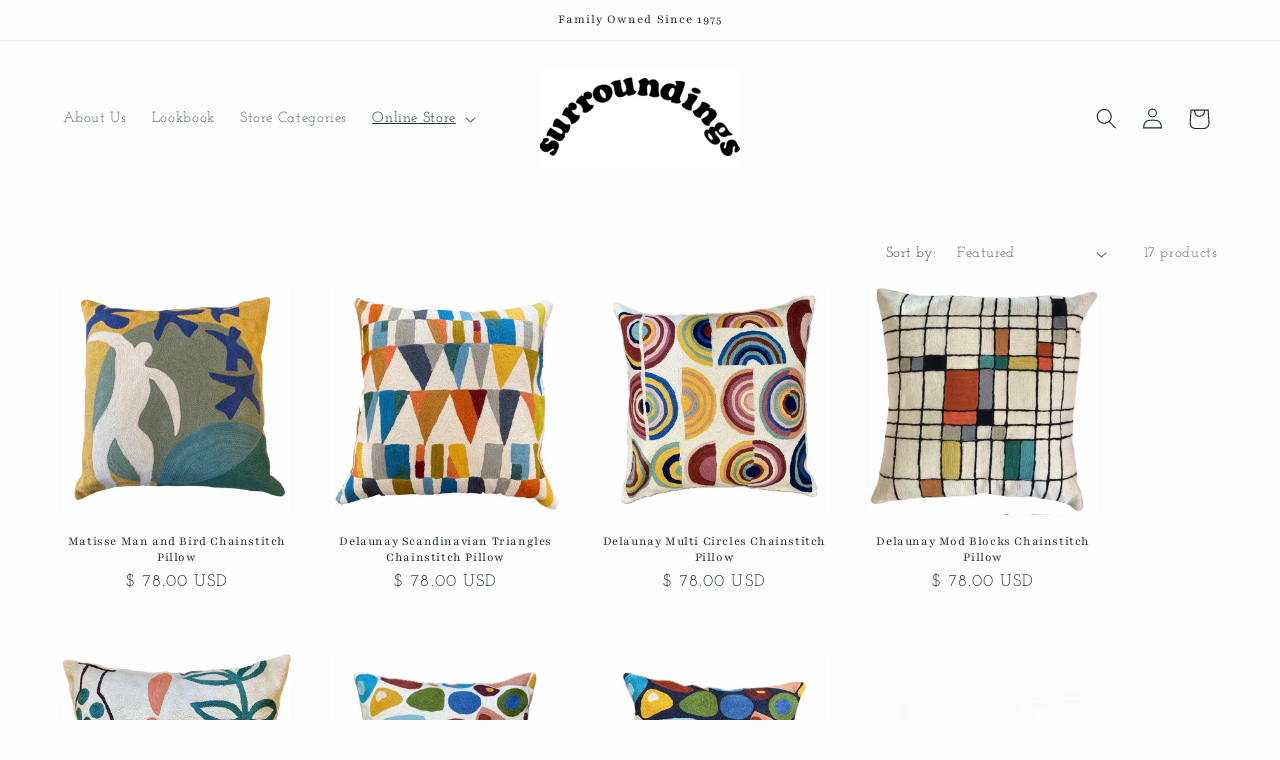

--- FILE ---
content_type: text/html; charset=utf-8
request_url: https://surroundingshouston.com/collections/pillows
body_size: 25295
content:
<!doctype html>
<html class="no-js" lang="en">
  <head>
 
<meta charset="utf-8">
    <meta http-equiv="X-UA-Compatible" content="IE=edge">
    <meta name="viewport" content="width=device-width,initial-scale=1">
    <meta name="theme-color" content="">
    <link rel="canonical" href="https://surroundingshouston.com/collections/pillows"><link rel="preconnect" href="https://fonts.shopifycdn.com" crossorigin><title>
      Pillows
 &ndash; Surroundings</title>

    

    

<meta property="og:site_name" content="Surroundings">
<meta property="og:url" content="https://surroundingshouston.com/collections/pillows">
<meta property="og:title" content="Pillows">
<meta property="og:type" content="website">
<meta property="og:description" content="Surroundings"><meta name="twitter:card" content="summary_large_image">
<meta name="twitter:title" content="Pillows">
<meta name="twitter:description" content="Surroundings">


    <script src="//surroundingshouston.com/cdn/shop/t/19/assets/constants.js?v=58251544750838685771719678316" defer="defer"></script>
    <script src="//surroundingshouston.com/cdn/shop/t/19/assets/pubsub.js?v=158357773527763999511719678316" defer="defer"></script>
    <script src="//surroundingshouston.com/cdn/shop/t/19/assets/global.js?v=106116626045777747121719678316" defer="defer"></script><script src="//surroundingshouston.com/cdn/shop/t/19/assets/animations.js?v=88693664871331136111719678316" defer="defer"></script><script>window.performance && window.performance.mark && window.performance.mark('shopify.content_for_header.start');</script><meta id="shopify-digital-wallet" name="shopify-digital-wallet" content="/7457417/digital_wallets/dialog">
<link rel="alternate" type="application/atom+xml" title="Feed" href="/collections/pillows.atom" />
<link rel="next" href="/collections/pillows?page=2">
<link rel="alternate" type="application/json+oembed" href="https://surroundingshouston.com/collections/pillows.oembed">
<script async="async" src="/checkouts/internal/preloads.js?locale=en-US"></script>
<script id="shopify-features" type="application/json">{"accessToken":"6373f7ecd5b3875006b5937d5fe560ab","betas":["rich-media-storefront-analytics"],"domain":"surroundingshouston.com","predictiveSearch":true,"shopId":7457417,"locale":"en"}</script>
<script>var Shopify = Shopify || {};
Shopify.shop = "surroundingshouston.myshopify.com";
Shopify.locale = "en";
Shopify.currency = {"active":"USD","rate":"1.0"};
Shopify.country = "US";
Shopify.theme = {"name":"Studio - Most up to date as of 08\/24","id":169788145980,"schema_name":"Studio","schema_version":"13.0.1","theme_store_id":1431,"role":"main"};
Shopify.theme.handle = "null";
Shopify.theme.style = {"id":null,"handle":null};
Shopify.cdnHost = "surroundingshouston.com/cdn";
Shopify.routes = Shopify.routes || {};
Shopify.routes.root = "/";</script>
<script type="module">!function(o){(o.Shopify=o.Shopify||{}).modules=!0}(window);</script>
<script>!function(o){function n(){var o=[];function n(){o.push(Array.prototype.slice.apply(arguments))}return n.q=o,n}var t=o.Shopify=o.Shopify||{};t.loadFeatures=n(),t.autoloadFeatures=n()}(window);</script>
<script id="shop-js-analytics" type="application/json">{"pageType":"collection"}</script>
<script defer="defer" async type="module" src="//surroundingshouston.com/cdn/shopifycloud/shop-js/modules/v2/client.init-shop-cart-sync_IZsNAliE.en.esm.js"></script>
<script defer="defer" async type="module" src="//surroundingshouston.com/cdn/shopifycloud/shop-js/modules/v2/chunk.common_0OUaOowp.esm.js"></script>
<script type="module">
  await import("//surroundingshouston.com/cdn/shopifycloud/shop-js/modules/v2/client.init-shop-cart-sync_IZsNAliE.en.esm.js");
await import("//surroundingshouston.com/cdn/shopifycloud/shop-js/modules/v2/chunk.common_0OUaOowp.esm.js");

  window.Shopify.SignInWithShop?.initShopCartSync?.({"fedCMEnabled":true,"windoidEnabled":true});

</script>
<script>(function() {
  var isLoaded = false;
  function asyncLoad() {
    if (isLoaded) return;
    isLoaded = true;
    var urls = ["https:\/\/cdn.nfcube.com\/instafeed-53cd116ef1d90c2f5d7fe112d900954a.js?shop=surroundingshouston.myshopify.com","https:\/\/chimpstatic.com\/mcjs-connected\/js\/users\/eb09913e92f3bc8400f93e0b5\/316beab7f51a56e21351a8d94.js?shop=surroundingshouston.myshopify.com","https:\/\/cdn.hextom.com\/js\/quickannouncementbar.js?shop=surroundingshouston.myshopify.com"];
    for (var i = 0; i < urls.length; i++) {
      var s = document.createElement('script');
      s.type = 'text/javascript';
      s.async = true;
      s.src = urls[i];
      var x = document.getElementsByTagName('script')[0];
      x.parentNode.insertBefore(s, x);
    }
  };
  if(window.attachEvent) {
    window.attachEvent('onload', asyncLoad);
  } else {
    window.addEventListener('load', asyncLoad, false);
  }
})();</script>
<script id="__st">var __st={"a":7457417,"offset":-21600,"reqid":"c447e2bf-d122-46e1-8647-c6da7305a3b4-1768546056","pageurl":"surroundingshouston.com\/collections\/pillows","u":"f37683f0a6a7","p":"collection","rtyp":"collection","rid":58032132};</script>
<script>window.ShopifyPaypalV4VisibilityTracking = true;</script>
<script id="captcha-bootstrap">!function(){'use strict';const t='contact',e='account',n='new_comment',o=[[t,t],['blogs',n],['comments',n],[t,'customer']],c=[[e,'customer_login'],[e,'guest_login'],[e,'recover_customer_password'],[e,'create_customer']],r=t=>t.map((([t,e])=>`form[action*='/${t}']:not([data-nocaptcha='true']) input[name='form_type'][value='${e}']`)).join(','),a=t=>()=>t?[...document.querySelectorAll(t)].map((t=>t.form)):[];function s(){const t=[...o],e=r(t);return a(e)}const i='password',u='form_key',d=['recaptcha-v3-token','g-recaptcha-response','h-captcha-response',i],f=()=>{try{return window.sessionStorage}catch{return}},m='__shopify_v',_=t=>t.elements[u];function p(t,e,n=!1){try{const o=window.sessionStorage,c=JSON.parse(o.getItem(e)),{data:r}=function(t){const{data:e,action:n}=t;return t[m]||n?{data:e,action:n}:{data:t,action:n}}(c);for(const[e,n]of Object.entries(r))t.elements[e]&&(t.elements[e].value=n);n&&o.removeItem(e)}catch(o){console.error('form repopulation failed',{error:o})}}const l='form_type',E='cptcha';function T(t){t.dataset[E]=!0}const w=window,h=w.document,L='Shopify',v='ce_forms',y='captcha';let A=!1;((t,e)=>{const n=(g='f06e6c50-85a8-45c8-87d0-21a2b65856fe',I='https://cdn.shopify.com/shopifycloud/storefront-forms-hcaptcha/ce_storefront_forms_captcha_hcaptcha.v1.5.2.iife.js',D={infoText:'Protected by hCaptcha',privacyText:'Privacy',termsText:'Terms'},(t,e,n)=>{const o=w[L][v],c=o.bindForm;if(c)return c(t,g,e,D).then(n);var r;o.q.push([[t,g,e,D],n]),r=I,A||(h.body.append(Object.assign(h.createElement('script'),{id:'captcha-provider',async:!0,src:r})),A=!0)});var g,I,D;w[L]=w[L]||{},w[L][v]=w[L][v]||{},w[L][v].q=[],w[L][y]=w[L][y]||{},w[L][y].protect=function(t,e){n(t,void 0,e),T(t)},Object.freeze(w[L][y]),function(t,e,n,w,h,L){const[v,y,A,g]=function(t,e,n){const i=e?o:[],u=t?c:[],d=[...i,...u],f=r(d),m=r(i),_=r(d.filter((([t,e])=>n.includes(e))));return[a(f),a(m),a(_),s()]}(w,h,L),I=t=>{const e=t.target;return e instanceof HTMLFormElement?e:e&&e.form},D=t=>v().includes(t);t.addEventListener('submit',(t=>{const e=I(t);if(!e)return;const n=D(e)&&!e.dataset.hcaptchaBound&&!e.dataset.recaptchaBound,o=_(e),c=g().includes(e)&&(!o||!o.value);(n||c)&&t.preventDefault(),c&&!n&&(function(t){try{if(!f())return;!function(t){const e=f();if(!e)return;const n=_(t);if(!n)return;const o=n.value;o&&e.removeItem(o)}(t);const e=Array.from(Array(32),(()=>Math.random().toString(36)[2])).join('');!function(t,e){_(t)||t.append(Object.assign(document.createElement('input'),{type:'hidden',name:u})),t.elements[u].value=e}(t,e),function(t,e){const n=f();if(!n)return;const o=[...t.querySelectorAll(`input[type='${i}']`)].map((({name:t})=>t)),c=[...d,...o],r={};for(const[a,s]of new FormData(t).entries())c.includes(a)||(r[a]=s);n.setItem(e,JSON.stringify({[m]:1,action:t.action,data:r}))}(t,e)}catch(e){console.error('failed to persist form',e)}}(e),e.submit())}));const S=(t,e)=>{t&&!t.dataset[E]&&(n(t,e.some((e=>e===t))),T(t))};for(const o of['focusin','change'])t.addEventListener(o,(t=>{const e=I(t);D(e)&&S(e,y())}));const B=e.get('form_key'),M=e.get(l),P=B&&M;t.addEventListener('DOMContentLoaded',(()=>{const t=y();if(P)for(const e of t)e.elements[l].value===M&&p(e,B);[...new Set([...A(),...v().filter((t=>'true'===t.dataset.shopifyCaptcha))])].forEach((e=>S(e,t)))}))}(h,new URLSearchParams(w.location.search),n,t,e,['guest_login'])})(!0,!0)}();</script>
<script integrity="sha256-4kQ18oKyAcykRKYeNunJcIwy7WH5gtpwJnB7kiuLZ1E=" data-source-attribution="shopify.loadfeatures" defer="defer" src="//surroundingshouston.com/cdn/shopifycloud/storefront/assets/storefront/load_feature-a0a9edcb.js" crossorigin="anonymous"></script>
<script data-source-attribution="shopify.dynamic_checkout.dynamic.init">var Shopify=Shopify||{};Shopify.PaymentButton=Shopify.PaymentButton||{isStorefrontPortableWallets:!0,init:function(){window.Shopify.PaymentButton.init=function(){};var t=document.createElement("script");t.src="https://surroundingshouston.com/cdn/shopifycloud/portable-wallets/latest/portable-wallets.en.js",t.type="module",document.head.appendChild(t)}};
</script>
<script data-source-attribution="shopify.dynamic_checkout.buyer_consent">
  function portableWalletsHideBuyerConsent(e){var t=document.getElementById("shopify-buyer-consent"),n=document.getElementById("shopify-subscription-policy-button");t&&n&&(t.classList.add("hidden"),t.setAttribute("aria-hidden","true"),n.removeEventListener("click",e))}function portableWalletsShowBuyerConsent(e){var t=document.getElementById("shopify-buyer-consent"),n=document.getElementById("shopify-subscription-policy-button");t&&n&&(t.classList.remove("hidden"),t.removeAttribute("aria-hidden"),n.addEventListener("click",e))}window.Shopify?.PaymentButton&&(window.Shopify.PaymentButton.hideBuyerConsent=portableWalletsHideBuyerConsent,window.Shopify.PaymentButton.showBuyerConsent=portableWalletsShowBuyerConsent);
</script>
<script data-source-attribution="shopify.dynamic_checkout.cart.bootstrap">document.addEventListener("DOMContentLoaded",(function(){function t(){return document.querySelector("shopify-accelerated-checkout-cart, shopify-accelerated-checkout")}if(t())Shopify.PaymentButton.init();else{new MutationObserver((function(e,n){t()&&(Shopify.PaymentButton.init(),n.disconnect())})).observe(document.body,{childList:!0,subtree:!0})}}));
</script>
<script id="sections-script" data-sections="header" defer="defer" src="//surroundingshouston.com/cdn/shop/t/19/compiled_assets/scripts.js?1885"></script>
<script>window.performance && window.performance.mark && window.performance.mark('shopify.content_for_header.end');</script>


    <style data-shopify>
      @font-face {
  font-family: "Josefin Slab";
  font-weight: 400;
  font-style: normal;
  font-display: swap;
  src: url("//surroundingshouston.com/cdn/fonts/josefin_slab/josefinslab_n4.5eb436383dc79c43d62e801d55f2f91b003f4e44.woff2") format("woff2"),
       url("//surroundingshouston.com/cdn/fonts/josefin_slab/josefinslab_n4.a98166462a52f87b8445073312a28c6c1ace7890.woff") format("woff");
}

      @font-face {
  font-family: "Josefin Slab";
  font-weight: 700;
  font-style: normal;
  font-display: swap;
  src: url("//surroundingshouston.com/cdn/fonts/josefin_slab/josefinslab_n7.6d1e7a605b286770cc71d43c22f682756a3a8ef3.woff2") format("woff2"),
       url("//surroundingshouston.com/cdn/fonts/josefin_slab/josefinslab_n7.e81d27e5d3c35fe18923d706328e26464f46fd21.woff") format("woff");
}

      @font-face {
  font-family: "Josefin Slab";
  font-weight: 400;
  font-style: italic;
  font-display: swap;
  src: url("//surroundingshouston.com/cdn/fonts/josefin_slab/josefinslab_i4.554be37273d44677f19fcece67e2ac1be3bf7d0e.woff2") format("woff2"),
       url("//surroundingshouston.com/cdn/fonts/josefin_slab/josefinslab_i4.559fcca2906b771e62965fc4b4341fe9e561fee1.woff") format("woff");
}

      @font-face {
  font-family: "Josefin Slab";
  font-weight: 700;
  font-style: italic;
  font-display: swap;
  src: url("//surroundingshouston.com/cdn/fonts/josefin_slab/josefinslab_i7.4734a351ee38dfdb86b71431ac9479203b674ac3.woff2") format("woff2"),
       url("//surroundingshouston.com/cdn/fonts/josefin_slab/josefinslab_i7.02ced8b20281c8a24cf7c5be6f6c36f2de6d537b.woff") format("woff");
}

      @font-face {
  font-family: Playfair;
  font-weight: 400;
  font-style: normal;
  font-display: swap;
  src: url("//surroundingshouston.com/cdn/fonts/playfair/playfair_n4.13d3b411a6dc3a2e96e8bdc666266166a065c857.woff2") format("woff2"),
       url("//surroundingshouston.com/cdn/fonts/playfair/playfair_n4.eccd5edeb74430cf755be464a2af96a922b8b9e0.woff") format("woff");
}


      
        :root,
        .color-background-1 {
          --color-background: 252,252,252;
        
          --gradient-background: #fcfcfc;
        

        

        --color-foreground: 28,45,49;
        --color-background-contrast: 188,188,188;
        --color-shadow: 28,45,49;
        --color-button: 193,117,55;
        --color-button-text: 252,252,252;
        --color-secondary-button: 252,252,252;
        --color-secondary-button-text: 132,116,76;
        --color-link: 132,116,76;
        --color-badge-foreground: 28,45,49;
        --color-badge-background: 252,252,252;
        --color-badge-border: 28,45,49;
        --payment-terms-background-color: rgb(252 252 252);
      }
      
        
        .color-background-2 {
          --color-background: 235,236,237;
        
          --gradient-background: #ebeced;
        

        

        --color-foreground: 28,45,49;
        --color-background-contrast: 168,172,177;
        --color-shadow: 28,45,49;
        --color-button: 28,45,49;
        --color-button-text: 235,236,237;
        --color-secondary-button: 235,236,237;
        --color-secondary-button-text: 28,45,49;
        --color-link: 28,45,49;
        --color-badge-foreground: 28,45,49;
        --color-badge-background: 235,236,237;
        --color-badge-border: 28,45,49;
        --payment-terms-background-color: rgb(235 236 237);
      }
      
        
        .color-inverse {
          --color-background: 28,45,49;
        
          --gradient-background: #1c2d31;
        

        

        --color-foreground: 252,252,252;
        --color-background-contrast: 37,60,65;
        --color-shadow: 28,45,49;
        --color-button: 252,252,252;
        --color-button-text: 28,45,49;
        --color-secondary-button: 28,45,49;
        --color-secondary-button-text: 252,252,252;
        --color-link: 252,252,252;
        --color-badge-foreground: 252,252,252;
        --color-badge-background: 28,45,49;
        --color-badge-border: 252,252,252;
        --payment-terms-background-color: rgb(28 45 49);
      }
      
        
        .color-accent-1 {
          --color-background: 193,117,55;
        
          --gradient-background: #c17537;
        

        

        --color-foreground: 252,252,252;
        --color-background-contrast: 94,57,27;
        --color-shadow: 28,45,49;
        --color-button: 252,252,252;
        --color-button-text: 193,117,55;
        --color-secondary-button: 193,117,55;
        --color-secondary-button-text: 252,252,252;
        --color-link: 252,252,252;
        --color-badge-foreground: 252,252,252;
        --color-badge-background: 193,117,55;
        --color-badge-border: 252,252,252;
        --payment-terms-background-color: rgb(193 117 55);
      }
      
        
        .color-accent-2 {
          --color-background: 120,121,74;
        
          --gradient-background: #78794a;
        

        

        --color-foreground: 252,252,252;
        --color-background-contrast: 42,42,26;
        --color-shadow: 28,45,49;
        --color-button: 252,252,252;
        --color-button-text: 120,121,74;
        --color-secondary-button: 120,121,74;
        --color-secondary-button-text: 252,252,252;
        --color-link: 252,252,252;
        --color-badge-foreground: 252,252,252;
        --color-badge-background: 120,121,74;
        --color-badge-border: 252,252,252;
        --payment-terms-background-color: rgb(120 121 74);
      }
      

      body, .color-background-1, .color-background-2, .color-inverse, .color-accent-1, .color-accent-2 {
        color: rgba(var(--color-foreground), 0.75);
        background-color: rgb(var(--color-background));
      }

      :root {
        --font-body-family: "Josefin Slab", serif;
        --font-body-style: normal;
        --font-body-weight: 400;
        --font-body-weight-bold: 700;

        --font-heading-family: Playfair, serif;
        --font-heading-style: normal;
        --font-heading-weight: 400;

        --font-body-scale: 1.05;
        --font-heading-scale: 0.9523809523809523;

        --media-padding: px;
        --media-border-opacity: 0.05;
        --media-border-width: 0px;
        --media-radius: 0px;
        --media-shadow-opacity: 0.0;
        --media-shadow-horizontal-offset: 0px;
        --media-shadow-vertical-offset: 0px;
        --media-shadow-blur-radius: 0px;
        --media-shadow-visible: 0;

        --page-width: 120rem;
        --page-width-margin: 0rem;

        --product-card-image-padding: 0.0rem;
        --product-card-corner-radius: 0.0rem;
        --product-card-text-alignment: center;
        --product-card-border-width: 0.0rem;
        --product-card-border-opacity: 0.1;
        --product-card-shadow-opacity: 0.1;
        --product-card-shadow-visible: 1;
        --product-card-shadow-horizontal-offset: 0.0rem;
        --product-card-shadow-vertical-offset: 0.0rem;
        --product-card-shadow-blur-radius: 0.0rem;

        --collection-card-image-padding: 0.0rem;
        --collection-card-corner-radius: 0.0rem;
        --collection-card-text-alignment: center;
        --collection-card-border-width: 0.0rem;
        --collection-card-border-opacity: 0.1;
        --collection-card-shadow-opacity: 0.1;
        --collection-card-shadow-visible: 1;
        --collection-card-shadow-horizontal-offset: 0.0rem;
        --collection-card-shadow-vertical-offset: 0.0rem;
        --collection-card-shadow-blur-radius: 0.0rem;

        --blog-card-image-padding: 0.0rem;
        --blog-card-corner-radius: 0.0rem;
        --blog-card-text-alignment: center;
        --blog-card-border-width: 0.0rem;
        --blog-card-border-opacity: 0.1;
        --blog-card-shadow-opacity: 0.1;
        --blog-card-shadow-visible: 1;
        --blog-card-shadow-horizontal-offset: 0.0rem;
        --blog-card-shadow-vertical-offset: 0.0rem;
        --blog-card-shadow-blur-radius: 0.0rem;

        --badge-corner-radius: 4.0rem;

        --popup-border-width: 0px;
        --popup-border-opacity: 0.1;
        --popup-corner-radius: 0px;
        --popup-shadow-opacity: 0.1;
        --popup-shadow-horizontal-offset: 6px;
        --popup-shadow-vertical-offset: 6px;
        --popup-shadow-blur-radius: 25px;

        --drawer-border-width: 1px;
        --drawer-border-opacity: 0.1;
        --drawer-shadow-opacity: 0.0;
        --drawer-shadow-horizontal-offset: 0px;
        --drawer-shadow-vertical-offset: 0px;
        --drawer-shadow-blur-radius: 0px;

        --spacing-sections-desktop: 0px;
        --spacing-sections-mobile: 0px;

        --grid-desktop-vertical-spacing: 40px;
        --grid-desktop-horizontal-spacing: 40px;
        --grid-mobile-vertical-spacing: 20px;
        --grid-mobile-horizontal-spacing: 20px;

        --text-boxes-border-opacity: 0.0;
        --text-boxes-border-width: 0px;
        --text-boxes-radius: 0px;
        --text-boxes-shadow-opacity: 0.0;
        --text-boxes-shadow-visible: 0;
        --text-boxes-shadow-horizontal-offset: 0px;
        --text-boxes-shadow-vertical-offset: 0px;
        --text-boxes-shadow-blur-radius: 0px;

        --buttons-radius: 40px;
        --buttons-radius-outset: 41px;
        --buttons-border-width: 1px;
        --buttons-border-opacity: 1.0;
        --buttons-shadow-opacity: 0.1;
        --buttons-shadow-visible: 1;
        --buttons-shadow-horizontal-offset: 2px;
        --buttons-shadow-vertical-offset: 2px;
        --buttons-shadow-blur-radius: 5px;
        --buttons-border-offset: 0.3px;

        --inputs-radius: 2px;
        --inputs-border-width: 1px;
        --inputs-border-opacity: 0.15;
        --inputs-shadow-opacity: 0.05;
        --inputs-shadow-horizontal-offset: 2px;
        --inputs-margin-offset: 2px;
        --inputs-shadow-vertical-offset: 2px;
        --inputs-shadow-blur-radius: 5px;
        --inputs-radius-outset: 3px;

        --variant-pills-radius: 40px;
        --variant-pills-border-width: 1px;
        --variant-pills-border-opacity: 0.55;
        --variant-pills-shadow-opacity: 0.0;
        --variant-pills-shadow-horizontal-offset: 0px;
        --variant-pills-shadow-vertical-offset: 0px;
        --variant-pills-shadow-blur-radius: 0px;
      }

      *,
      *::before,
      *::after {
        box-sizing: inherit;
      }

      html {
        box-sizing: border-box;
        font-size: calc(var(--font-body-scale) * 62.5%);
        height: 100%;
      }

      body {
        display: grid;
        grid-template-rows: auto auto 1fr auto;
        grid-template-columns: 100%;
        min-height: 100%;
        margin: 0;
        font-size: 1.5rem;
        letter-spacing: 0.06rem;
        line-height: calc(1 + 0.8 / var(--font-body-scale));
        font-family: var(--font-body-family);
        font-style: var(--font-body-style);
        font-weight: var(--font-body-weight);
      }

      @media screen and (min-width: 750px) {
        body {
          font-size: 1.6rem;
        }
      }
    </style>

    <link href="//surroundingshouston.com/cdn/shop/t/19/assets/base.css?v=25513028573540360251719678316" rel="stylesheet" type="text/css" media="all" />
<link rel="preload" as="font" href="//surroundingshouston.com/cdn/fonts/josefin_slab/josefinslab_n4.5eb436383dc79c43d62e801d55f2f91b003f4e44.woff2" type="font/woff2" crossorigin><link rel="preload" as="font" href="//surroundingshouston.com/cdn/fonts/playfair/playfair_n4.13d3b411a6dc3a2e96e8bdc666266166a065c857.woff2" type="font/woff2" crossorigin><link
        rel="stylesheet"
        href="//surroundingshouston.com/cdn/shop/t/19/assets/component-predictive-search.css?v=118923337488134913561719678316"
        media="print"
        onload="this.media='all'"
      ><script>
      document.documentElement.className = document.documentElement.className.replace('no-js', 'js');
      if (Shopify.designMode) {
        document.documentElement.classList.add('shopify-design-mode');
      }
    </script>
  <!-- BEGIN app block: shopify://apps/lookfy-gallery/blocks/app-embed/596af5f6-9933-4730-95c2-f7d8d52a0c3e --><!-- BEGIN app snippet: javascript -->
<script type="text/javascript">
window.lfPageType??="collection";
window.lfPageId??="58032132";
window.lfHandle??="collections/pillows";
window.lfShopID??="7457417";
window.lfShopUrl??="https://surroundingshouston.com";
window.lfIsoCode??="en";
window.lfCountry??="en";
window.lfLanguages??=[{"shop_locale":{"locale":"en","enabled":true,"primary":true,"published":true}}];
window.lfCurrencyFormat??="$ {{amount}} USD";
window.lfMoneyFormat??="$ {{amount}}";
window.lfCartAdd??="/cart/add";
window.lfCartUrl??="/cart";
window.lfShopLang??={"sold_out":"Sold Out","load_more":"Load More","add_to_cart":"Add to Cart","badge_discount":"Off","choose_options":"Choose Options","add_all_to_cart":"Add All to Cart","add_to_cart_select":"Select {attribute_label}"};
window.lfShopTrans??=null;
window.lfCustomJs??=null;
window.lfCustomCss??=null;
window.lfPopupCss??=null;
window.lfTooltipPosition??="normal";
window.lfPlan??="free";
window.lfPlanDev??="";
window.lfHeading??=null;
window.lfStlFont??=null;
window.lfLibs??={};
</script><style data-shopify>


</style><!-- END app snippet -->
<!-- END app block --><!-- BEGIN app block: shopify://apps/minmaxify-order-limits/blocks/app-embed-block/3acfba32-89f3-4377-ae20-cbb9abc48475 --><script type="text/javascript" src="https://limits.minmaxify.com/surroundingshouston.myshopify.com?v=124&r=20250123212720"></script>

<!-- END app block --><script src="https://cdn.shopify.com/extensions/019ba321-9acf-7914-ad65-b100abe76b71/lookfy-lookbook-gallery-762/assets/lookfy.js" type="text/javascript" defer="defer"></script>
<link href="https://cdn.shopify.com/extensions/019ba321-9acf-7914-ad65-b100abe76b71/lookfy-lookbook-gallery-762/assets/lookfy.css" rel="stylesheet" type="text/css" media="all">
<link href="https://monorail-edge.shopifysvc.com" rel="dns-prefetch">
<script>(function(){if ("sendBeacon" in navigator && "performance" in window) {try {var session_token_from_headers = performance.getEntriesByType('navigation')[0].serverTiming.find(x => x.name == '_s').description;} catch {var session_token_from_headers = undefined;}var session_cookie_matches = document.cookie.match(/_shopify_s=([^;]*)/);var session_token_from_cookie = session_cookie_matches && session_cookie_matches.length === 2 ? session_cookie_matches[1] : "";var session_token = session_token_from_headers || session_token_from_cookie || "";function handle_abandonment_event(e) {var entries = performance.getEntries().filter(function(entry) {return /monorail-edge.shopifysvc.com/.test(entry.name);});if (!window.abandonment_tracked && entries.length === 0) {window.abandonment_tracked = true;var currentMs = Date.now();var navigation_start = performance.timing.navigationStart;var payload = {shop_id: 7457417,url: window.location.href,navigation_start,duration: currentMs - navigation_start,session_token,page_type: "collection"};window.navigator.sendBeacon("https://monorail-edge.shopifysvc.com/v1/produce", JSON.stringify({schema_id: "online_store_buyer_site_abandonment/1.1",payload: payload,metadata: {event_created_at_ms: currentMs,event_sent_at_ms: currentMs}}));}}window.addEventListener('pagehide', handle_abandonment_event);}}());</script>
<script id="web-pixels-manager-setup">(function e(e,d,r,n,o){if(void 0===o&&(o={}),!Boolean(null===(a=null===(i=window.Shopify)||void 0===i?void 0:i.analytics)||void 0===a?void 0:a.replayQueue)){var i,a;window.Shopify=window.Shopify||{};var t=window.Shopify;t.analytics=t.analytics||{};var s=t.analytics;s.replayQueue=[],s.publish=function(e,d,r){return s.replayQueue.push([e,d,r]),!0};try{self.performance.mark("wpm:start")}catch(e){}var l=function(){var e={modern:/Edge?\/(1{2}[4-9]|1[2-9]\d|[2-9]\d{2}|\d{4,})\.\d+(\.\d+|)|Firefox\/(1{2}[4-9]|1[2-9]\d|[2-9]\d{2}|\d{4,})\.\d+(\.\d+|)|Chrom(ium|e)\/(9{2}|\d{3,})\.\d+(\.\d+|)|(Maci|X1{2}).+ Version\/(15\.\d+|(1[6-9]|[2-9]\d|\d{3,})\.\d+)([,.]\d+|)( \(\w+\)|)( Mobile\/\w+|) Safari\/|Chrome.+OPR\/(9{2}|\d{3,})\.\d+\.\d+|(CPU[ +]OS|iPhone[ +]OS|CPU[ +]iPhone|CPU IPhone OS|CPU iPad OS)[ +]+(15[._]\d+|(1[6-9]|[2-9]\d|\d{3,})[._]\d+)([._]\d+|)|Android:?[ /-](13[3-9]|1[4-9]\d|[2-9]\d{2}|\d{4,})(\.\d+|)(\.\d+|)|Android.+Firefox\/(13[5-9]|1[4-9]\d|[2-9]\d{2}|\d{4,})\.\d+(\.\d+|)|Android.+Chrom(ium|e)\/(13[3-9]|1[4-9]\d|[2-9]\d{2}|\d{4,})\.\d+(\.\d+|)|SamsungBrowser\/([2-9]\d|\d{3,})\.\d+/,legacy:/Edge?\/(1[6-9]|[2-9]\d|\d{3,})\.\d+(\.\d+|)|Firefox\/(5[4-9]|[6-9]\d|\d{3,})\.\d+(\.\d+|)|Chrom(ium|e)\/(5[1-9]|[6-9]\d|\d{3,})\.\d+(\.\d+|)([\d.]+$|.*Safari\/(?![\d.]+ Edge\/[\d.]+$))|(Maci|X1{2}).+ Version\/(10\.\d+|(1[1-9]|[2-9]\d|\d{3,})\.\d+)([,.]\d+|)( \(\w+\)|)( Mobile\/\w+|) Safari\/|Chrome.+OPR\/(3[89]|[4-9]\d|\d{3,})\.\d+\.\d+|(CPU[ +]OS|iPhone[ +]OS|CPU[ +]iPhone|CPU IPhone OS|CPU iPad OS)[ +]+(10[._]\d+|(1[1-9]|[2-9]\d|\d{3,})[._]\d+)([._]\d+|)|Android:?[ /-](13[3-9]|1[4-9]\d|[2-9]\d{2}|\d{4,})(\.\d+|)(\.\d+|)|Mobile Safari.+OPR\/([89]\d|\d{3,})\.\d+\.\d+|Android.+Firefox\/(13[5-9]|1[4-9]\d|[2-9]\d{2}|\d{4,})\.\d+(\.\d+|)|Android.+Chrom(ium|e)\/(13[3-9]|1[4-9]\d|[2-9]\d{2}|\d{4,})\.\d+(\.\d+|)|Android.+(UC? ?Browser|UCWEB|U3)[ /]?(15\.([5-9]|\d{2,})|(1[6-9]|[2-9]\d|\d{3,})\.\d+)\.\d+|SamsungBrowser\/(5\.\d+|([6-9]|\d{2,})\.\d+)|Android.+MQ{2}Browser\/(14(\.(9|\d{2,})|)|(1[5-9]|[2-9]\d|\d{3,})(\.\d+|))(\.\d+|)|K[Aa][Ii]OS\/(3\.\d+|([4-9]|\d{2,})\.\d+)(\.\d+|)/},d=e.modern,r=e.legacy,n=navigator.userAgent;return n.match(d)?"modern":n.match(r)?"legacy":"unknown"}(),u="modern"===l?"modern":"legacy",c=(null!=n?n:{modern:"",legacy:""})[u],f=function(e){return[e.baseUrl,"/wpm","/b",e.hashVersion,"modern"===e.buildTarget?"m":"l",".js"].join("")}({baseUrl:d,hashVersion:r,buildTarget:u}),m=function(e){var d=e.version,r=e.bundleTarget,n=e.surface,o=e.pageUrl,i=e.monorailEndpoint;return{emit:function(e){var a=e.status,t=e.errorMsg,s=(new Date).getTime(),l=JSON.stringify({metadata:{event_sent_at_ms:s},events:[{schema_id:"web_pixels_manager_load/3.1",payload:{version:d,bundle_target:r,page_url:o,status:a,surface:n,error_msg:t},metadata:{event_created_at_ms:s}}]});if(!i)return console&&console.warn&&console.warn("[Web Pixels Manager] No Monorail endpoint provided, skipping logging."),!1;try{return self.navigator.sendBeacon.bind(self.navigator)(i,l)}catch(e){}var u=new XMLHttpRequest;try{return u.open("POST",i,!0),u.setRequestHeader("Content-Type","text/plain"),u.send(l),!0}catch(e){return console&&console.warn&&console.warn("[Web Pixels Manager] Got an unhandled error while logging to Monorail."),!1}}}}({version:r,bundleTarget:l,surface:e.surface,pageUrl:self.location.href,monorailEndpoint:e.monorailEndpoint});try{o.browserTarget=l,function(e){var d=e.src,r=e.async,n=void 0===r||r,o=e.onload,i=e.onerror,a=e.sri,t=e.scriptDataAttributes,s=void 0===t?{}:t,l=document.createElement("script"),u=document.querySelector("head"),c=document.querySelector("body");if(l.async=n,l.src=d,a&&(l.integrity=a,l.crossOrigin="anonymous"),s)for(var f in s)if(Object.prototype.hasOwnProperty.call(s,f))try{l.dataset[f]=s[f]}catch(e){}if(o&&l.addEventListener("load",o),i&&l.addEventListener("error",i),u)u.appendChild(l);else{if(!c)throw new Error("Did not find a head or body element to append the script");c.appendChild(l)}}({src:f,async:!0,onload:function(){if(!function(){var e,d;return Boolean(null===(d=null===(e=window.Shopify)||void 0===e?void 0:e.analytics)||void 0===d?void 0:d.initialized)}()){var d=window.webPixelsManager.init(e)||void 0;if(d){var r=window.Shopify.analytics;r.replayQueue.forEach((function(e){var r=e[0],n=e[1],o=e[2];d.publishCustomEvent(r,n,o)})),r.replayQueue=[],r.publish=d.publishCustomEvent,r.visitor=d.visitor,r.initialized=!0}}},onerror:function(){return m.emit({status:"failed",errorMsg:"".concat(f," has failed to load")})},sri:function(e){var d=/^sha384-[A-Za-z0-9+/=]+$/;return"string"==typeof e&&d.test(e)}(c)?c:"",scriptDataAttributes:o}),m.emit({status:"loading"})}catch(e){m.emit({status:"failed",errorMsg:(null==e?void 0:e.message)||"Unknown error"})}}})({shopId: 7457417,storefrontBaseUrl: "https://surroundingshouston.com",extensionsBaseUrl: "https://extensions.shopifycdn.com/cdn/shopifycloud/web-pixels-manager",monorailEndpoint: "https://monorail-edge.shopifysvc.com/unstable/produce_batch",surface: "storefront-renderer",enabledBetaFlags: ["2dca8a86"],webPixelsConfigList: [{"id":"498893116","configuration":"{\"accountID\":\"984edd7a-8b7e-4d6e-8f12-46b4028480f4|||0\"}","eventPayloadVersion":"v1","runtimeContext":"STRICT","scriptVersion":"3c51ddc37cc35217c63ea0db5b237abd","type":"APP","apiClientId":60983508993,"privacyPurposes":["ANALYTICS","MARKETING","SALE_OF_DATA"],"dataSharingAdjustments":{"protectedCustomerApprovalScopes":["read_customer_personal_data"]}},{"id":"shopify-app-pixel","configuration":"{}","eventPayloadVersion":"v1","runtimeContext":"STRICT","scriptVersion":"0450","apiClientId":"shopify-pixel","type":"APP","privacyPurposes":["ANALYTICS","MARKETING"]},{"id":"shopify-custom-pixel","eventPayloadVersion":"v1","runtimeContext":"LAX","scriptVersion":"0450","apiClientId":"shopify-pixel","type":"CUSTOM","privacyPurposes":["ANALYTICS","MARKETING"]}],isMerchantRequest: false,initData: {"shop":{"name":"Surroundings","paymentSettings":{"currencyCode":"USD"},"myshopifyDomain":"surroundingshouston.myshopify.com","countryCode":"US","storefrontUrl":"https:\/\/surroundingshouston.com"},"customer":null,"cart":null,"checkout":null,"productVariants":[],"purchasingCompany":null},},"https://surroundingshouston.com/cdn","fcfee988w5aeb613cpc8e4bc33m6693e112",{"modern":"","legacy":""},{"shopId":"7457417","storefrontBaseUrl":"https:\/\/surroundingshouston.com","extensionBaseUrl":"https:\/\/extensions.shopifycdn.com\/cdn\/shopifycloud\/web-pixels-manager","surface":"storefront-renderer","enabledBetaFlags":"[\"2dca8a86\"]","isMerchantRequest":"false","hashVersion":"fcfee988w5aeb613cpc8e4bc33m6693e112","publish":"custom","events":"[[\"page_viewed\",{}],[\"collection_viewed\",{\"collection\":{\"id\":\"58032132\",\"title\":\"Pillows\",\"productVariants\":[{\"price\":{\"amount\":78.0,\"currencyCode\":\"USD\"},\"product\":{\"title\":\"Matisse Man and Bird Chainstitch Pillow\",\"vendor\":\"Natural Habitat\",\"id\":\"6739952795842\",\"untranslatedTitle\":\"Matisse Man and Bird Chainstitch Pillow\",\"url\":\"\/products\/matisse-man-and-bird\",\"type\":\"Bedding \/ Textiles\"},\"id\":\"40024991072450\",\"image\":{\"src\":\"\/\/surroundingshouston.com\/cdn\/shop\/products\/CDA56C93-5D5B-4D22-9AD8-3D36129E6715.jpg?v=1648134972\"},\"sku\":\"\",\"title\":\"Default Title\",\"untranslatedTitle\":\"Default Title\"},{\"price\":{\"amount\":78.0,\"currencyCode\":\"USD\"},\"product\":{\"title\":\"Delaunay Scandinavian Triangles Chainstitch Pillow\",\"vendor\":\"Natural Habitat\",\"id\":\"4680822390854\",\"untranslatedTitle\":\"Delaunay Scandinavian Triangles Chainstitch Pillow\",\"url\":\"\/products\/copy-of-delaunay-mod-blocks-pillow\",\"type\":\"Bedding \/ Textiles\"},\"id\":\"32086423765062\",\"image\":{\"src\":\"\/\/surroundingshouston.com\/cdn\/shop\/products\/4ABD2C72-AF47-4DB0-822E-D71763F04263.jpg?v=1648158541\"},\"sku\":\"\",\"title\":\"Default Title\",\"untranslatedTitle\":\"Default Title\"},{\"price\":{\"amount\":78.0,\"currencyCode\":\"USD\"},\"product\":{\"title\":\"Delaunay Multi Circles Chainstitch Pillow\",\"vendor\":\"Natural Habitat\",\"id\":\"10134393815356\",\"untranslatedTitle\":\"Delaunay Multi Circles Chainstitch Pillow\",\"url\":\"\/products\/delaunay-multi-circles-chainstitch-pillow\",\"type\":\"Bedding \/ Textiles\"},\"id\":\"52051439747388\",\"image\":{\"src\":\"\/\/surroundingshouston.com\/cdn\/shop\/files\/IMG_4743.jpg?v=1755795179\"},\"sku\":null,\"title\":\"Default Title\",\"untranslatedTitle\":\"Default Title\"},{\"price\":{\"amount\":78.0,\"currencyCode\":\"USD\"},\"product\":{\"title\":\"Delaunay Mod Blocks Chainstitch Pillow\",\"vendor\":\"Natural Habitat\",\"id\":\"4119860052038\",\"untranslatedTitle\":\"Delaunay Mod Blocks Chainstitch Pillow\",\"url\":\"\/products\/delaunay-mod-blocks-pillow\",\"type\":\"Bedding \/ Textiles\"},\"id\":\"30253551255622\",\"image\":{\"src\":\"\/\/surroundingshouston.com\/cdn\/shop\/products\/B59523A1-893A-4AA6-8491-FB1E31E3FAF2.jpg?v=1652907255\"},\"sku\":null,\"title\":\"Default Title\",\"untranslatedTitle\":\"Default Title\"},{\"price\":{\"amount\":78.0,\"currencyCode\":\"USD\"},\"product\":{\"title\":\"Klee Biology Chainstitch Pillow\",\"vendor\":\"Natural Habitat\",\"id\":\"8519624950076\",\"untranslatedTitle\":\"Klee Biology Chainstitch Pillow\",\"url\":\"\/products\/klee-biology-chainstitch-pillow\",\"type\":\"Bedding \/ Textiles\"},\"id\":\"45913800638780\",\"image\":{\"src\":\"\/\/surroundingshouston.com\/cdn\/shop\/files\/IMG_8024.jpg?v=1691780970\"},\"sku\":\"0723060\",\"title\":\"Default Title\",\"untranslatedTitle\":\"Default Title\"},{\"price\":{\"amount\":78.0,\"currencyCode\":\"USD\"},\"product\":{\"title\":\"Kandinsky Abstract Chainstitch Pillow - Natural\",\"vendor\":\"Natural Habitat\",\"id\":\"9930290692412\",\"untranslatedTitle\":\"Kandinsky Abstract Chainstitch Pillow - Natural\",\"url\":\"\/products\/matisse-leaves-chainstitch-pillow-copy\",\"type\":\"Bedding \/ Textiles\"},\"id\":\"51188005503292\",\"image\":{\"src\":\"\/\/surroundingshouston.com\/cdn\/shop\/files\/IMG_9525.jpg?v=1740601482\"},\"sku\":null,\"title\":\"Default Title\",\"untranslatedTitle\":\"Default Title\"},{\"price\":{\"amount\":78.0,\"currencyCode\":\"USD\"},\"product\":{\"title\":\"Kandinsky Abstract Chainstitch Pillow - Dark Grey\",\"vendor\":\"Natural Habitat\",\"id\":\"9930291478844\",\"untranslatedTitle\":\"Kandinsky Abstract Chainstitch Pillow - Dark Grey\",\"url\":\"\/products\/kandinsky-abstract-chainstitch-pillow-dark-grey\",\"type\":\"Bedding \/ Textiles\"},\"id\":\"51188011761980\",\"image\":{\"src\":\"\/\/surroundingshouston.com\/cdn\/shop\/files\/IMG_9524.jpg?v=1740601518\"},\"sku\":null,\"title\":\"Default Title\",\"untranslatedTitle\":\"Default Title\"},{\"price\":{\"amount\":78.0,\"currencyCode\":\"USD\"},\"product\":{\"title\":\"Miro Blue Circus Chainstitch Pillow\",\"vendor\":\"Natural Habitat\",\"id\":\"7240186921154\",\"untranslatedTitle\":\"Miro Blue Circus Chainstitch Pillow\",\"url\":\"\/products\/miro-blue-circus-pillow\",\"type\":\"Bedding \/ Textiles\"},\"id\":\"41599860768962\",\"image\":{\"src\":\"\/\/surroundingshouston.com\/cdn\/shop\/products\/0765C0BD-909F-4CE7-993D-2A4879F80D29.jpg?v=1648134840\"},\"sku\":null,\"title\":\"Default Title\",\"untranslatedTitle\":\"Default Title\"},{\"price\":{\"amount\":78.0,\"currencyCode\":\"USD\"},\"product\":{\"title\":\"Klimt Cinnabar Chainstitch Pillow\",\"vendor\":\"Natural Habitat\",\"id\":\"10134395584828\",\"untranslatedTitle\":\"Klimt Cinnabar Chainstitch Pillow\",\"url\":\"\/products\/klimt-cinnabar-chainstitch-pillow\",\"type\":\"Bedding \/ Textiles\"},\"id\":\"52051446235452\",\"image\":{\"src\":\"\/\/surroundingshouston.com\/cdn\/shop\/files\/IMG_4741.jpg?v=1755795299\"},\"sku\":null,\"title\":\"Default Title\",\"untranslatedTitle\":\"Default Title\"},{\"price\":{\"amount\":78.0,\"currencyCode\":\"USD\"},\"product\":{\"title\":\"Art Nouveau Butterfly Chainstitch Pillow\",\"vendor\":\"Natural Habitat\",\"id\":\"10134390374716\",\"untranslatedTitle\":\"Art Nouveau Butterfly Chainstitch Pillow\",\"url\":\"\/products\/art-nouveau-butterfly-chainstitch-pillow\",\"type\":\"Bedding \/ Textiles\"},\"id\":\"52051429065020\",\"image\":{\"src\":\"\/\/surroundingshouston.com\/cdn\/shop\/files\/IMG_4740.jpg?v=1755794822\"},\"sku\":null,\"title\":\"Default Title\",\"untranslatedTitle\":\"Default Title\"},{\"price\":{\"amount\":58.0,\"currencyCode\":\"USD\"},\"product\":{\"title\":\"Two Chickens Lumbar Pillow\",\"vendor\":\"Natural Habitat\",\"id\":\"9332936245564\",\"untranslatedTitle\":\"Two Chickens Lumbar Pillow\",\"url\":\"\/products\/two-chickens-lumbar-pillow\",\"type\":\"Bedding \/ Textiles\"},\"id\":\"49156313415996\",\"image\":{\"src\":\"\/\/surroundingshouston.com\/cdn\/shop\/files\/IMG_5947.jpg?v=1713637254\"},\"sku\":\"0424076\",\"title\":\"Default Title\",\"untranslatedTitle\":\"Default Title\"},{\"price\":{\"amount\":56.0,\"currencyCode\":\"USD\"},\"product\":{\"title\":\"Wild Thing Appliqué Pillow\",\"vendor\":\"Natural Habitat\",\"id\":\"8158477549884\",\"untranslatedTitle\":\"Wild Thing Appliqué Pillow\",\"url\":\"\/products\/wild-thing-applique-pillow-16\",\"type\":\"Bedding \/ Textiles\"},\"id\":\"44559389360444\",\"image\":{\"src\":\"\/\/surroundingshouston.com\/cdn\/shop\/products\/CAB503EA-D3C4-4B17-AFF8-59E322F88839.jpg?v=1677710606\"},\"sku\":\"0823206\",\"title\":\"Default Title\",\"untranslatedTitle\":\"Default Title\"},{\"price\":{\"amount\":62.0,\"currencyCode\":\"USD\"},\"product\":{\"title\":\"Matilda Cat Pillow\",\"vendor\":\"Natural Habitat\",\"id\":\"9930292592956\",\"untranslatedTitle\":\"Matilda Cat Pillow\",\"url\":\"\/products\/matilda-cat-pillow\",\"type\":\"Bedding \/ Textiles\"},\"id\":\"51188020773180\",\"image\":{\"src\":\"\/\/surroundingshouston.com\/cdn\/shop\/files\/IMG_9521.jpg?v=1740601701\"},\"sku\":null,\"title\":\"Default Title\",\"untranslatedTitle\":\"Default Title\"},{\"price\":{\"amount\":62.0,\"currencyCode\":\"USD\"},\"product\":{\"title\":\"Sitting Matilda Cat Pillow\",\"vendor\":\"Natural Habitat\",\"id\":\"9930292887868\",\"untranslatedTitle\":\"Sitting Matilda Cat Pillow\",\"url\":\"\/products\/sitting-matilda-cat-pillow\",\"type\":\"Bedding \/ Textiles\"},\"id\":\"51188022378812\",\"image\":{\"src\":\"\/\/surroundingshouston.com\/cdn\/shop\/files\/IMG_9522.jpg?v=1740601777\"},\"sku\":null,\"title\":\"Default Title\",\"untranslatedTitle\":\"Default Title\"},{\"price\":{\"amount\":90.0,\"currencyCode\":\"USD\"},\"product\":{\"title\":\"Otomi Embroidery Pillow- B\",\"vendor\":\"Genoveva Santos\",\"id\":\"10018167324988\",\"untranslatedTitle\":\"Otomi Embroidery Pillow- B\",\"url\":\"\/products\/otomi-embroidery-pillow\",\"type\":\"\"},\"id\":\"51664631890236\",\"image\":{\"src\":\"\/\/surroundingshouston.com\/cdn\/shop\/files\/IMG_2287.jpg?v=1746212540\"},\"sku\":\"\",\"title\":\"Default Title\",\"untranslatedTitle\":\"Default Title\"},{\"price\":{\"amount\":80.0,\"currencyCode\":\"USD\"},\"product\":{\"title\":\"Otomi Embroidery Pillow- C\",\"vendor\":\"Genoveva Santos\",\"id\":\"10018167521596\",\"untranslatedTitle\":\"Otomi Embroidery Pillow- C\",\"url\":\"\/products\/otomi-embroidery-pillow-a\",\"type\":\"\"},\"id\":\"51664632217916\",\"image\":{\"src\":\"\/\/surroundingshouston.com\/cdn\/shop\/files\/IMG_2290.jpg?v=1746212700\"},\"sku\":null,\"title\":\"Default Title\",\"untranslatedTitle\":\"Default Title\"}]}}]]"});</script><script>
  window.ShopifyAnalytics = window.ShopifyAnalytics || {};
  window.ShopifyAnalytics.meta = window.ShopifyAnalytics.meta || {};
  window.ShopifyAnalytics.meta.currency = 'USD';
  var meta = {"products":[{"id":6739952795842,"gid":"gid:\/\/shopify\/Product\/6739952795842","vendor":"Natural Habitat","type":"Bedding \/ Textiles","handle":"matisse-man-and-bird","variants":[{"id":40024991072450,"price":7800,"name":"Matisse Man and Bird Chainstitch Pillow","public_title":null,"sku":""}],"remote":false},{"id":4680822390854,"gid":"gid:\/\/shopify\/Product\/4680822390854","vendor":"Natural Habitat","type":"Bedding \/ Textiles","handle":"copy-of-delaunay-mod-blocks-pillow","variants":[{"id":32086423765062,"price":7800,"name":"Delaunay Scandinavian Triangles Chainstitch Pillow","public_title":null,"sku":""}],"remote":false},{"id":10134393815356,"gid":"gid:\/\/shopify\/Product\/10134393815356","vendor":"Natural Habitat","type":"Bedding \/ Textiles","handle":"delaunay-multi-circles-chainstitch-pillow","variants":[{"id":52051439747388,"price":7800,"name":"Delaunay Multi Circles Chainstitch Pillow","public_title":null,"sku":null}],"remote":false},{"id":4119860052038,"gid":"gid:\/\/shopify\/Product\/4119860052038","vendor":"Natural Habitat","type":"Bedding \/ Textiles","handle":"delaunay-mod-blocks-pillow","variants":[{"id":30253551255622,"price":7800,"name":"Delaunay Mod Blocks Chainstitch Pillow","public_title":null,"sku":null}],"remote":false},{"id":8519624950076,"gid":"gid:\/\/shopify\/Product\/8519624950076","vendor":"Natural Habitat","type":"Bedding \/ Textiles","handle":"klee-biology-chainstitch-pillow","variants":[{"id":45913800638780,"price":7800,"name":"Klee Biology Chainstitch Pillow","public_title":null,"sku":"0723060"}],"remote":false},{"id":9930290692412,"gid":"gid:\/\/shopify\/Product\/9930290692412","vendor":"Natural Habitat","type":"Bedding \/ Textiles","handle":"matisse-leaves-chainstitch-pillow-copy","variants":[{"id":51188005503292,"price":7800,"name":"Kandinsky Abstract Chainstitch Pillow - Natural","public_title":null,"sku":null}],"remote":false},{"id":9930291478844,"gid":"gid:\/\/shopify\/Product\/9930291478844","vendor":"Natural Habitat","type":"Bedding \/ Textiles","handle":"kandinsky-abstract-chainstitch-pillow-dark-grey","variants":[{"id":51188011761980,"price":7800,"name":"Kandinsky Abstract Chainstitch Pillow - Dark Grey","public_title":null,"sku":null}],"remote":false},{"id":7240186921154,"gid":"gid:\/\/shopify\/Product\/7240186921154","vendor":"Natural Habitat","type":"Bedding \/ Textiles","handle":"miro-blue-circus-pillow","variants":[{"id":41599860768962,"price":7800,"name":"Miro Blue Circus Chainstitch Pillow","public_title":null,"sku":null}],"remote":false},{"id":10134395584828,"gid":"gid:\/\/shopify\/Product\/10134395584828","vendor":"Natural Habitat","type":"Bedding \/ Textiles","handle":"klimt-cinnabar-chainstitch-pillow","variants":[{"id":52051446235452,"price":7800,"name":"Klimt Cinnabar Chainstitch Pillow","public_title":null,"sku":null}],"remote":false},{"id":10134390374716,"gid":"gid:\/\/shopify\/Product\/10134390374716","vendor":"Natural Habitat","type":"Bedding \/ Textiles","handle":"art-nouveau-butterfly-chainstitch-pillow","variants":[{"id":52051429065020,"price":7800,"name":"Art Nouveau Butterfly Chainstitch Pillow","public_title":null,"sku":null}],"remote":false},{"id":9332936245564,"gid":"gid:\/\/shopify\/Product\/9332936245564","vendor":"Natural Habitat","type":"Bedding \/ Textiles","handle":"two-chickens-lumbar-pillow","variants":[{"id":49156313415996,"price":5800,"name":"Two Chickens Lumbar Pillow","public_title":null,"sku":"0424076"}],"remote":false},{"id":8158477549884,"gid":"gid:\/\/shopify\/Product\/8158477549884","vendor":"Natural Habitat","type":"Bedding \/ Textiles","handle":"wild-thing-applique-pillow-16","variants":[{"id":44559389360444,"price":5600,"name":"Wild Thing Appliqué Pillow","public_title":null,"sku":"0823206"}],"remote":false},{"id":9930292592956,"gid":"gid:\/\/shopify\/Product\/9930292592956","vendor":"Natural Habitat","type":"Bedding \/ Textiles","handle":"matilda-cat-pillow","variants":[{"id":51188020773180,"price":6200,"name":"Matilda Cat Pillow","public_title":null,"sku":null}],"remote":false},{"id":9930292887868,"gid":"gid:\/\/shopify\/Product\/9930292887868","vendor":"Natural Habitat","type":"Bedding \/ Textiles","handle":"sitting-matilda-cat-pillow","variants":[{"id":51188022378812,"price":6200,"name":"Sitting Matilda Cat Pillow","public_title":null,"sku":null}],"remote":false},{"id":10018167324988,"gid":"gid:\/\/shopify\/Product\/10018167324988","vendor":"Genoveva Santos","type":"","handle":"otomi-embroidery-pillow","variants":[{"id":51664631890236,"price":9000,"name":"Otomi Embroidery Pillow- B","public_title":null,"sku":""}],"remote":false},{"id":10018167521596,"gid":"gid:\/\/shopify\/Product\/10018167521596","vendor":"Genoveva Santos","type":"","handle":"otomi-embroidery-pillow-a","variants":[{"id":51664632217916,"price":8000,"name":"Otomi Embroidery Pillow- C","public_title":null,"sku":null}],"remote":false}],"page":{"pageType":"collection","resourceType":"collection","resourceId":58032132,"requestId":"c447e2bf-d122-46e1-8647-c6da7305a3b4-1768546056"}};
  for (var attr in meta) {
    window.ShopifyAnalytics.meta[attr] = meta[attr];
  }
</script>
<script class="analytics">
  (function () {
    var customDocumentWrite = function(content) {
      var jquery = null;

      if (window.jQuery) {
        jquery = window.jQuery;
      } else if (window.Checkout && window.Checkout.$) {
        jquery = window.Checkout.$;
      }

      if (jquery) {
        jquery('body').append(content);
      }
    };

    var hasLoggedConversion = function(token) {
      if (token) {
        return document.cookie.indexOf('loggedConversion=' + token) !== -1;
      }
      return false;
    }

    var setCookieIfConversion = function(token) {
      if (token) {
        var twoMonthsFromNow = new Date(Date.now());
        twoMonthsFromNow.setMonth(twoMonthsFromNow.getMonth() + 2);

        document.cookie = 'loggedConversion=' + token + '; expires=' + twoMonthsFromNow;
      }
    }

    var trekkie = window.ShopifyAnalytics.lib = window.trekkie = window.trekkie || [];
    if (trekkie.integrations) {
      return;
    }
    trekkie.methods = [
      'identify',
      'page',
      'ready',
      'track',
      'trackForm',
      'trackLink'
    ];
    trekkie.factory = function(method) {
      return function() {
        var args = Array.prototype.slice.call(arguments);
        args.unshift(method);
        trekkie.push(args);
        return trekkie;
      };
    };
    for (var i = 0; i < trekkie.methods.length; i++) {
      var key = trekkie.methods[i];
      trekkie[key] = trekkie.factory(key);
    }
    trekkie.load = function(config) {
      trekkie.config = config || {};
      trekkie.config.initialDocumentCookie = document.cookie;
      var first = document.getElementsByTagName('script')[0];
      var script = document.createElement('script');
      script.type = 'text/javascript';
      script.onerror = function(e) {
        var scriptFallback = document.createElement('script');
        scriptFallback.type = 'text/javascript';
        scriptFallback.onerror = function(error) {
                var Monorail = {
      produce: function produce(monorailDomain, schemaId, payload) {
        var currentMs = new Date().getTime();
        var event = {
          schema_id: schemaId,
          payload: payload,
          metadata: {
            event_created_at_ms: currentMs,
            event_sent_at_ms: currentMs
          }
        };
        return Monorail.sendRequest("https://" + monorailDomain + "/v1/produce", JSON.stringify(event));
      },
      sendRequest: function sendRequest(endpointUrl, payload) {
        // Try the sendBeacon API
        if (window && window.navigator && typeof window.navigator.sendBeacon === 'function' && typeof window.Blob === 'function' && !Monorail.isIos12()) {
          var blobData = new window.Blob([payload], {
            type: 'text/plain'
          });

          if (window.navigator.sendBeacon(endpointUrl, blobData)) {
            return true;
          } // sendBeacon was not successful

        } // XHR beacon

        var xhr = new XMLHttpRequest();

        try {
          xhr.open('POST', endpointUrl);
          xhr.setRequestHeader('Content-Type', 'text/plain');
          xhr.send(payload);
        } catch (e) {
          console.log(e);
        }

        return false;
      },
      isIos12: function isIos12() {
        return window.navigator.userAgent.lastIndexOf('iPhone; CPU iPhone OS 12_') !== -1 || window.navigator.userAgent.lastIndexOf('iPad; CPU OS 12_') !== -1;
      }
    };
    Monorail.produce('monorail-edge.shopifysvc.com',
      'trekkie_storefront_load_errors/1.1',
      {shop_id: 7457417,
      theme_id: 169788145980,
      app_name: "storefront",
      context_url: window.location.href,
      source_url: "//surroundingshouston.com/cdn/s/trekkie.storefront.cd680fe47e6c39ca5d5df5f0a32d569bc48c0f27.min.js"});

        };
        scriptFallback.async = true;
        scriptFallback.src = '//surroundingshouston.com/cdn/s/trekkie.storefront.cd680fe47e6c39ca5d5df5f0a32d569bc48c0f27.min.js';
        first.parentNode.insertBefore(scriptFallback, first);
      };
      script.async = true;
      script.src = '//surroundingshouston.com/cdn/s/trekkie.storefront.cd680fe47e6c39ca5d5df5f0a32d569bc48c0f27.min.js';
      first.parentNode.insertBefore(script, first);
    };
    trekkie.load(
      {"Trekkie":{"appName":"storefront","development":false,"defaultAttributes":{"shopId":7457417,"isMerchantRequest":null,"themeId":169788145980,"themeCityHash":"5962110799665291804","contentLanguage":"en","currency":"USD","eventMetadataId":"23b43202-5241-4a69-abec-3c576b781331"},"isServerSideCookieWritingEnabled":true,"monorailRegion":"shop_domain","enabledBetaFlags":["65f19447"]},"Session Attribution":{},"S2S":{"facebookCapiEnabled":false,"source":"trekkie-storefront-renderer","apiClientId":580111}}
    );

    var loaded = false;
    trekkie.ready(function() {
      if (loaded) return;
      loaded = true;

      window.ShopifyAnalytics.lib = window.trekkie;

      var originalDocumentWrite = document.write;
      document.write = customDocumentWrite;
      try { window.ShopifyAnalytics.merchantGoogleAnalytics.call(this); } catch(error) {};
      document.write = originalDocumentWrite;

      window.ShopifyAnalytics.lib.page(null,{"pageType":"collection","resourceType":"collection","resourceId":58032132,"requestId":"c447e2bf-d122-46e1-8647-c6da7305a3b4-1768546056","shopifyEmitted":true});

      var match = window.location.pathname.match(/checkouts\/(.+)\/(thank_you|post_purchase)/)
      var token = match? match[1]: undefined;
      if (!hasLoggedConversion(token)) {
        setCookieIfConversion(token);
        window.ShopifyAnalytics.lib.track("Viewed Product Category",{"currency":"USD","category":"Collection: pillows","collectionName":"pillows","collectionId":58032132,"nonInteraction":true},undefined,undefined,{"shopifyEmitted":true});
      }
    });


        var eventsListenerScript = document.createElement('script');
        eventsListenerScript.async = true;
        eventsListenerScript.src = "//surroundingshouston.com/cdn/shopifycloud/storefront/assets/shop_events_listener-3da45d37.js";
        document.getElementsByTagName('head')[0].appendChild(eventsListenerScript);

})();</script>
<script
  defer
  src="https://surroundingshouston.com/cdn/shopifycloud/perf-kit/shopify-perf-kit-3.0.4.min.js"
  data-application="storefront-renderer"
  data-shop-id="7457417"
  data-render-region="gcp-us-central1"
  data-page-type="collection"
  data-theme-instance-id="169788145980"
  data-theme-name="Studio"
  data-theme-version="13.0.1"
  data-monorail-region="shop_domain"
  data-resource-timing-sampling-rate="10"
  data-shs="true"
  data-shs-beacon="true"
  data-shs-export-with-fetch="true"
  data-shs-logs-sample-rate="1"
  data-shs-beacon-endpoint="https://surroundingshouston.com/api/collect"
></script>
</head>

  <body class="gradient animate--hover-default">
    <a class="skip-to-content-link button visually-hidden" href="#MainContent">
      Skip to content
    </a><!-- BEGIN sections: header-group -->
<div id="shopify-section-sections--22983506002236__announcement-bar" class="shopify-section shopify-section-group-header-group announcement-bar-section"><link href="//surroundingshouston.com/cdn/shop/t/19/assets/component-slideshow.css?v=107725913939919748051719678316" rel="stylesheet" type="text/css" media="all" />
<link href="//surroundingshouston.com/cdn/shop/t/19/assets/component-slider.css?v=142503135496229589681719678316" rel="stylesheet" type="text/css" media="all" />

  <link href="//surroundingshouston.com/cdn/shop/t/19/assets/component-list-social.css?v=35792976012981934991719678316" rel="stylesheet" type="text/css" media="all" />


<div
  class="utility-bar color-background-1 gradient utility-bar--bottom-border"
  
>
  <div class="page-width utility-bar__grid"><div
        class="announcement-bar"
        role="region"
        aria-label="Announcement"
        
      ><p class="announcement-bar__message h5">
            <span>Family Owned Since 1975</span></p></div><div class="localization-wrapper">
</div>
  </div>
</div>


</div><div id="shopify-section-sections--22983506002236__header" class="shopify-section shopify-section-group-header-group section-header"><link rel="stylesheet" href="//surroundingshouston.com/cdn/shop/t/19/assets/component-list-menu.css?v=151968516119678728991719678316" media="print" onload="this.media='all'">
<link rel="stylesheet" href="//surroundingshouston.com/cdn/shop/t/19/assets/component-search.css?v=165164710990765432851719678316" media="print" onload="this.media='all'">
<link rel="stylesheet" href="//surroundingshouston.com/cdn/shop/t/19/assets/component-menu-drawer.css?v=85170387104997277661719678316" media="print" onload="this.media='all'">
<link rel="stylesheet" href="//surroundingshouston.com/cdn/shop/t/19/assets/component-cart-notification.css?v=54116361853792938221719678316" media="print" onload="this.media='all'">
<link rel="stylesheet" href="//surroundingshouston.com/cdn/shop/t/19/assets/component-cart-items.css?v=136978088507021421401719678316" media="print" onload="this.media='all'"><link rel="stylesheet" href="//surroundingshouston.com/cdn/shop/t/19/assets/component-price.css?v=70172745017360139101719678316" media="print" onload="this.media='all'"><noscript><link href="//surroundingshouston.com/cdn/shop/t/19/assets/component-list-menu.css?v=151968516119678728991719678316" rel="stylesheet" type="text/css" media="all" /></noscript>
<noscript><link href="//surroundingshouston.com/cdn/shop/t/19/assets/component-search.css?v=165164710990765432851719678316" rel="stylesheet" type="text/css" media="all" /></noscript>
<noscript><link href="//surroundingshouston.com/cdn/shop/t/19/assets/component-menu-drawer.css?v=85170387104997277661719678316" rel="stylesheet" type="text/css" media="all" /></noscript>
<noscript><link href="//surroundingshouston.com/cdn/shop/t/19/assets/component-cart-notification.css?v=54116361853792938221719678316" rel="stylesheet" type="text/css" media="all" /></noscript>
<noscript><link href="//surroundingshouston.com/cdn/shop/t/19/assets/component-cart-items.css?v=136978088507021421401719678316" rel="stylesheet" type="text/css" media="all" /></noscript>

<style>
  header-drawer {
    justify-self: start;
    margin-left: -1.2rem;
  }@media screen and (min-width: 990px) {
      header-drawer {
        display: none;
      }
    }.menu-drawer-container {
    display: flex;
  }

  .list-menu {
    list-style: none;
    padding: 0;
    margin: 0;
  }

  .list-menu--inline {
    display: inline-flex;
    flex-wrap: wrap;
  }

  summary.list-menu__item {
    padding-right: 2.7rem;
  }

  .list-menu__item {
    display: flex;
    align-items: center;
    line-height: calc(1 + 0.3 / var(--font-body-scale));
  }

  .list-menu__item--link {
    text-decoration: none;
    padding-bottom: 1rem;
    padding-top: 1rem;
    line-height: calc(1 + 0.8 / var(--font-body-scale));
  }

  @media screen and (min-width: 750px) {
    .list-menu__item--link {
      padding-bottom: 0.5rem;
      padding-top: 0.5rem;
    }
  }
</style><style data-shopify>.header {
    padding: 10px 3rem 0px 3rem;
  }

  .section-header {
    position: sticky; /* This is for fixing a Safari z-index issue. PR #2147 */
    margin-bottom: 15px;
  }

  @media screen and (min-width: 750px) {
    .section-header {
      margin-bottom: 20px;
    }
  }

  @media screen and (min-width: 990px) {
    .header {
      padding-top: 20px;
      padding-bottom: 0px;
    }
  }</style><script src="//surroundingshouston.com/cdn/shop/t/19/assets/details-disclosure.js?v=13653116266235556501719678316" defer="defer"></script>
<script src="//surroundingshouston.com/cdn/shop/t/19/assets/details-modal.js?v=25581673532751508451719678316" defer="defer"></script>
<script src="//surroundingshouston.com/cdn/shop/t/19/assets/cart-notification.js?v=133508293167896966491719678316" defer="defer"></script>
<script src="//surroundingshouston.com/cdn/shop/t/19/assets/search-form.js?v=133129549252120666541719678316" defer="defer"></script><svg xmlns="http://www.w3.org/2000/svg" class="hidden">
  <symbol id="icon-search" viewbox="0 0 18 19" fill="none">
    <path fill-rule="evenodd" clip-rule="evenodd" d="M11.03 11.68A5.784 5.784 0 112.85 3.5a5.784 5.784 0 018.18 8.18zm.26 1.12a6.78 6.78 0 11.72-.7l5.4 5.4a.5.5 0 11-.71.7l-5.41-5.4z" fill="currentColor"/>
  </symbol>

  <symbol id="icon-reset" class="icon icon-close"  fill="none" viewBox="0 0 18 18" stroke="currentColor">
    <circle r="8.5" cy="9" cx="9" stroke-opacity="0.2"/>
    <path d="M6.82972 6.82915L1.17193 1.17097" stroke-linecap="round" stroke-linejoin="round" transform="translate(5 5)"/>
    <path d="M1.22896 6.88502L6.77288 1.11523" stroke-linecap="round" stroke-linejoin="round" transform="translate(5 5)"/>
  </symbol>

  <symbol id="icon-close" class="icon icon-close" fill="none" viewBox="0 0 18 17">
    <path d="M.865 15.978a.5.5 0 00.707.707l7.433-7.431 7.579 7.282a.501.501 0 00.846-.37.5.5 0 00-.153-.351L9.712 8.546l7.417-7.416a.5.5 0 10-.707-.708L8.991 7.853 1.413.573a.5.5 0 10-.693.72l7.563 7.268-7.418 7.417z" fill="currentColor">
  </symbol>
</svg><sticky-header data-sticky-type="on-scroll-up" class="header-wrapper color-background-1 gradient"><header class="header header--middle-center header--mobile-center page-width header--has-menu header--has-social header--has-account">

<header-drawer data-breakpoint="tablet">
  <details id="Details-menu-drawer-container" class="menu-drawer-container">
    <summary
      class="header__icon header__icon--menu header__icon--summary link focus-inset"
      aria-label="Menu"
    >
      <span>
        <svg
  xmlns="http://www.w3.org/2000/svg"
  aria-hidden="true"
  focusable="false"
  class="icon icon-hamburger"
  fill="none"
  viewBox="0 0 18 16"
>
  <path d="M1 .5a.5.5 0 100 1h15.71a.5.5 0 000-1H1zM.5 8a.5.5 0 01.5-.5h15.71a.5.5 0 010 1H1A.5.5 0 01.5 8zm0 7a.5.5 0 01.5-.5h15.71a.5.5 0 010 1H1a.5.5 0 01-.5-.5z" fill="currentColor">
</svg>

        <svg
  xmlns="http://www.w3.org/2000/svg"
  aria-hidden="true"
  focusable="false"
  class="icon icon-close"
  fill="none"
  viewBox="0 0 18 17"
>
  <path d="M.865 15.978a.5.5 0 00.707.707l7.433-7.431 7.579 7.282a.501.501 0 00.846-.37.5.5 0 00-.153-.351L9.712 8.546l7.417-7.416a.5.5 0 10-.707-.708L8.991 7.853 1.413.573a.5.5 0 10-.693.72l7.563 7.268-7.418 7.417z" fill="currentColor">
</svg>

      </span>
    </summary>
    <div id="menu-drawer" class="gradient menu-drawer motion-reduce color-background-1">
      <div class="menu-drawer__inner-container">
        <div class="menu-drawer__navigation-container">
          <nav class="menu-drawer__navigation">
            <ul class="menu-drawer__menu has-submenu list-menu" role="list"><li><a
                      id="HeaderDrawer-about-us"
                      href="/pages/about-us"
                      class="menu-drawer__menu-item list-menu__item link link--text focus-inset"
                      
                    >
                      About Us
                    </a></li><li><a
                      id="HeaderDrawer-lookbook"
                      href="/pages/showcase"
                      class="menu-drawer__menu-item list-menu__item link link--text focus-inset"
                      
                    >
                      Lookbook
                    </a></li><li><a
                      id="HeaderDrawer-store-categories"
                      href="https://surroundingshouston.com/pages/store-categories"
                      class="menu-drawer__menu-item list-menu__item link link--text focus-inset"
                      
                    >
                      Store Categories 
                    </a></li><li><details id="Details-menu-drawer-menu-item-4">
                      <summary
                        id="HeaderDrawer-online-store"
                        class="menu-drawer__menu-item list-menu__item link link--text focus-inset menu-drawer__menu-item--active"
                      >
                        Online Store
                        <svg
  viewBox="0 0 14 10"
  fill="none"
  aria-hidden="true"
  focusable="false"
  class="icon icon-arrow"
  xmlns="http://www.w3.org/2000/svg"
>
  <path fill-rule="evenodd" clip-rule="evenodd" d="M8.537.808a.5.5 0 01.817-.162l4 4a.5.5 0 010 .708l-4 4a.5.5 0 11-.708-.708L11.793 5.5H1a.5.5 0 010-1h10.793L8.646 1.354a.5.5 0 01-.109-.546z" fill="currentColor">
</svg>

                        <svg aria-hidden="true" focusable="false" class="icon icon-caret" viewBox="0 0 10 6">
  <path fill-rule="evenodd" clip-rule="evenodd" d="M9.354.646a.5.5 0 00-.708 0L5 4.293 1.354.646a.5.5 0 00-.708.708l4 4a.5.5 0 00.708 0l4-4a.5.5 0 000-.708z" fill="currentColor">
</svg>

                      </summary>
                      <div
                        id="link-online-store"
                        class="menu-drawer__submenu has-submenu gradient motion-reduce"
                        tabindex="-1"
                      >
                        <div class="menu-drawer__inner-submenu">
                          <button class="menu-drawer__close-button link link--text focus-inset" aria-expanded="true">
                            <svg
  viewBox="0 0 14 10"
  fill="none"
  aria-hidden="true"
  focusable="false"
  class="icon icon-arrow"
  xmlns="http://www.w3.org/2000/svg"
>
  <path fill-rule="evenodd" clip-rule="evenodd" d="M8.537.808a.5.5 0 01.817-.162l4 4a.5.5 0 010 .708l-4 4a.5.5 0 11-.708-.708L11.793 5.5H1a.5.5 0 010-1h10.793L8.646 1.354a.5.5 0 01-.109-.546z" fill="currentColor">
</svg>

                            Online Store
                          </button>
                          <ul class="menu-drawer__menu list-menu" role="list" tabindex="-1"><li><details id="Details-menu-drawer-online-store-david-marsh">
                                    <summary
                                      id="HeaderDrawer-online-store-david-marsh"
                                      class="menu-drawer__menu-item link link--text list-menu__item focus-inset"
                                    >
                                      David Marsh
                                      <svg
  viewBox="0 0 14 10"
  fill="none"
  aria-hidden="true"
  focusable="false"
  class="icon icon-arrow"
  xmlns="http://www.w3.org/2000/svg"
>
  <path fill-rule="evenodd" clip-rule="evenodd" d="M8.537.808a.5.5 0 01.817-.162l4 4a.5.5 0 010 .708l-4 4a.5.5 0 11-.708-.708L11.793 5.5H1a.5.5 0 010-1h10.793L8.646 1.354a.5.5 0 01-.109-.546z" fill="currentColor">
</svg>

                                      <svg aria-hidden="true" focusable="false" class="icon icon-caret" viewBox="0 0 10 6">
  <path fill-rule="evenodd" clip-rule="evenodd" d="M9.354.646a.5.5 0 00-.708 0L5 4.293 1.354.646a.5.5 0 00-.708.708l4 4a.5.5 0 00.708 0l4-4a.5.5 0 000-.708z" fill="currentColor">
</svg>

                                    </summary>
                                    <div
                                      id="childlink-david-marsh"
                                      class="menu-drawer__submenu has-submenu gradient motion-reduce"
                                    >
                                      <button
                                        class="menu-drawer__close-button link link--text focus-inset"
                                        aria-expanded="true"
                                      >
                                        <svg
  viewBox="0 0 14 10"
  fill="none"
  aria-hidden="true"
  focusable="false"
  class="icon icon-arrow"
  xmlns="http://www.w3.org/2000/svg"
>
  <path fill-rule="evenodd" clip-rule="evenodd" d="M8.537.808a.5.5 0 01.817-.162l4 4a.5.5 0 010 .708l-4 4a.5.5 0 11-.708-.708L11.793 5.5H1a.5.5 0 010-1h10.793L8.646 1.354a.5.5 0 01-.109-.546z" fill="currentColor">
</svg>

                                        David Marsh
                                      </button>
                                      <ul
                                        class="menu-drawer__menu list-menu"
                                        role="list"
                                        tabindex="-1"
                                      ><li>
                                            <a
                                              id="HeaderDrawer-online-store-david-marsh-side-tables"
                                              href="/collections/david-marsh-side-tables"
                                              class="menu-drawer__menu-item link link--text list-menu__item focus-inset"
                                              
                                            >
                                              Side Tables
                                            </a>
                                          </li><li>
                                            <a
                                              id="HeaderDrawer-online-store-david-marsh-mirrors"
                                              href="/collections/mirrors"
                                              class="menu-drawer__menu-item link link--text list-menu__item focus-inset"
                                              
                                            >
                                              Mirrors
                                            </a>
                                          </li><li>
                                            <a
                                              id="HeaderDrawer-online-store-david-marsh-lamps"
                                              href="/collections/david-marsh-lamps"
                                              class="menu-drawer__menu-item link link--text list-menu__item focus-inset"
                                              
                                            >
                                              Lamps
                                            </a>
                                          </li><li>
                                            <a
                                              id="HeaderDrawer-online-store-david-marsh-hatracks"
                                              href="/collections/david-marsh-wall-shelves-and-more"
                                              class="menu-drawer__menu-item link link--text list-menu__item focus-inset"
                                              
                                            >
                                              Hatracks
                                            </a>
                                          </li><li>
                                            <a
                                              id="HeaderDrawer-online-store-david-marsh-bookshelves-cabinets"
                                              href="/collections/david-marsh-cabinets"
                                              class="menu-drawer__menu-item link link--text list-menu__item focus-inset"
                                              
                                            >
                                              Bookshelves + Cabinets
                                            </a>
                                          </li><li>
                                            <a
                                              id="HeaderDrawer-online-store-david-marsh-desks-tables"
                                              href="/collections/david-marsh-tables"
                                              class="menu-drawer__menu-item link link--text list-menu__item focus-inset"
                                              
                                            >
                                              Desks + Tables
                                            </a>
                                          </li><li>
                                            <a
                                              id="HeaderDrawer-online-store-david-marsh-all"
                                              href="/collections/david-marsh"
                                              class="menu-drawer__menu-item link link--text list-menu__item focus-inset"
                                              
                                            >
                                              All
                                            </a>
                                          </li><li>
                                            <a
                                              id="HeaderDrawer-online-store-david-marsh-custom-pieces"
                                              href="/pages/custom-pieces"
                                              class="menu-drawer__menu-item link link--text list-menu__item focus-inset"
                                              
                                            >
                                              Custom Pieces
                                            </a>
                                          </li></ul>
                                    </div>
                                  </details></li><li><a
                                    id="HeaderDrawer-online-store-santa-rosa-candles"
                                    href="/collections/santa-rosa-candles"
                                    class="menu-drawer__menu-item link link--text list-menu__item focus-inset"
                                    
                                  >
                                    Santa Rosa Candles
                                  </a></li><li><a
                                    id="HeaderDrawer-online-store-barbara-biel"
                                    href="/collections/barbara-biel"
                                    class="menu-drawer__menu-item link link--text list-menu__item focus-inset"
                                    
                                  >
                                    Barbara Biel
                                  </a></li><li><a
                                    id="HeaderDrawer-online-store-mexican-glass"
                                    href="/collections/drinkware"
                                    class="menu-drawer__menu-item link link--text list-menu__item focus-inset"
                                    
                                  >
                                    Mexican Glass
                                  </a></li><li><a
                                    id="HeaderDrawer-online-store-pillows"
                                    href="/collections/pillows"
                                    class="menu-drawer__menu-item link link--text list-menu__item focus-inset menu-drawer__menu-item--active"
                                    
                                      aria-current="page"
                                    
                                  >
                                    Pillows
                                  </a></li><li><a
                                    id="HeaderDrawer-online-store-otomi-embroideries"
                                    href="/collections/otomi-embroidery/Otomi"
                                    class="menu-drawer__menu-item link link--text list-menu__item focus-inset"
                                    
                                  >
                                    Otomi Embroideries
                                  </a></li><li><a
                                    id="HeaderDrawer-online-store-gift-cards"
                                    href="/products/gift-card"
                                    class="menu-drawer__menu-item link link--text list-menu__item focus-inset"
                                    
                                  >
                                    Gift Cards
                                  </a></li></ul>
                        </div>
                      </div>
                    </details></li></ul>
          </nav>
          <div class="menu-drawer__utility-links"><a
                href="https://account.surroundingshouston.com?locale=en&region_country=US"
                class="menu-drawer__account link focus-inset h5 medium-hide large-up-hide"
              >
                <svg
  xmlns="http://www.w3.org/2000/svg"
  aria-hidden="true"
  focusable="false"
  class="icon icon-account"
  fill="none"
  viewBox="0 0 18 19"
>
  <path fill-rule="evenodd" clip-rule="evenodd" d="M6 4.5a3 3 0 116 0 3 3 0 01-6 0zm3-4a4 4 0 100 8 4 4 0 000-8zm5.58 12.15c1.12.82 1.83 2.24 1.91 4.85H1.51c.08-2.6.79-4.03 1.9-4.85C4.66 11.75 6.5 11.5 9 11.5s4.35.26 5.58 1.15zM9 10.5c-2.5 0-4.65.24-6.17 1.35C1.27 12.98.5 14.93.5 18v.5h17V18c0-3.07-.77-5.02-2.33-6.15-1.52-1.1-3.67-1.35-6.17-1.35z" fill="currentColor">
</svg>

Log in</a><div class="menu-drawer__localization header-localization">
</div><ul class="list list-social list-unstyled" role="list"><li class="list-social__item">
                  <a href="https://www.facebook.com/surroundingshouston" class="list-social__link link"><svg aria-hidden="true" focusable="false" class="icon icon-facebook" viewBox="0 0 20 20">
  <path fill="currentColor" d="M18 10.049C18 5.603 14.419 2 10 2c-4.419 0-8 3.603-8 8.049C2 14.067 4.925 17.396 8.75 18v-5.624H6.719v-2.328h2.03V8.275c0-2.017 1.195-3.132 3.023-3.132.874 0 1.79.158 1.79.158v1.98h-1.009c-.994 0-1.303.621-1.303 1.258v1.51h2.219l-.355 2.326H11.25V18c3.825-.604 6.75-3.933 6.75-7.951Z"/>
</svg>
<span class="visually-hidden">Facebook</span>
                  </a>
                </li><li class="list-social__item">
                  <a href="https://www.instagram.com/surroundingshouston" class="list-social__link link"><svg aria-hidden="true" focusable="false" class="icon icon-instagram" viewBox="0 0 20 20">
  <path fill="currentColor" fill-rule="evenodd" d="M13.23 3.492c-.84-.037-1.096-.046-3.23-.046-2.144 0-2.39.01-3.238.055-.776.027-1.195.164-1.487.273a2.43 2.43 0 0 0-.912.593 2.486 2.486 0 0 0-.602.922c-.11.282-.238.702-.274 1.486-.046.84-.046 1.095-.046 3.23 0 2.134.01 2.39.046 3.229.004.51.097 1.016.274 1.495.145.365.319.639.602.913.282.282.538.456.92.602.474.176.974.268 1.479.273.848.046 1.103.046 3.238.046 2.134 0 2.39-.01 3.23-.046.784-.036 1.203-.164 1.486-.273.374-.146.648-.329.921-.602.283-.283.447-.548.602-.922.177-.476.27-.979.274-1.486.037-.84.046-1.095.046-3.23 0-2.134-.01-2.39-.055-3.229-.027-.784-.164-1.204-.274-1.495a2.43 2.43 0 0 0-.593-.913 2.604 2.604 0 0 0-.92-.602c-.284-.11-.703-.237-1.488-.273ZM6.697 2.05c.857-.036 1.131-.045 3.302-.045 1.1-.014 2.202.001 3.302.045.664.014 1.321.14 1.943.374a3.968 3.968 0 0 1 1.414.922c.41.397.728.88.93 1.414.23.622.354 1.279.365 1.942C18 7.56 18 7.824 18 10.005c0 2.17-.01 2.444-.046 3.292-.036.858-.173 1.442-.374 1.943-.2.53-.474.976-.92 1.423a3.896 3.896 0 0 1-1.415.922c-.51.191-1.095.337-1.943.374-.857.036-1.122.045-3.302.045-2.171 0-2.445-.009-3.302-.055-.849-.027-1.432-.164-1.943-.364a4.152 4.152 0 0 1-1.414-.922 4.128 4.128 0 0 1-.93-1.423c-.183-.51-.329-1.085-.365-1.943C2.009 12.45 2 12.167 2 10.004c0-2.161 0-2.435.055-3.302.027-.848.164-1.432.365-1.942a4.44 4.44 0 0 1 .92-1.414 4.18 4.18 0 0 1 1.415-.93c.51-.183 1.094-.33 1.943-.366Zm.427 4.806a4.105 4.105 0 1 1 5.805 5.805 4.105 4.105 0 0 1-5.805-5.805Zm1.882 5.371a2.668 2.668 0 1 0 2.042-4.93 2.668 2.668 0 0 0-2.042 4.93Zm5.922-5.942a.958.958 0 1 1-1.355-1.355.958.958 0 0 1 1.355 1.355Z" clip-rule="evenodd"/>
</svg>
<span class="visually-hidden">Instagram</span>
                  </a>
                </li></ul>
          </div>
        </div>
      </div>
    </div>
  </details>
</header-drawer>


<nav class="header__inline-menu">
  <ul class="list-menu list-menu--inline" role="list"><li><a
            id="HeaderMenu-about-us"
            href="/pages/about-us"
            class="header__menu-item list-menu__item link link--text focus-inset"
            
          >
            <span
            >About Us</span>
          </a></li><li><a
            id="HeaderMenu-lookbook"
            href="/pages/showcase"
            class="header__menu-item list-menu__item link link--text focus-inset"
            
          >
            <span
            >Lookbook</span>
          </a></li><li><a
            id="HeaderMenu-store-categories"
            href="https://surroundingshouston.com/pages/store-categories"
            class="header__menu-item list-menu__item link link--text focus-inset"
            
          >
            <span
            >Store Categories </span>
          </a></li><li><header-menu>
            <details id="Details-HeaderMenu-4">
              <summary
                id="HeaderMenu-online-store"
                class="header__menu-item list-menu__item link focus-inset"
              >
                <span
                    class="header__active-menu-item"
                  
                >Online Store</span>
                <svg aria-hidden="true" focusable="false" class="icon icon-caret" viewBox="0 0 10 6">
  <path fill-rule="evenodd" clip-rule="evenodd" d="M9.354.646a.5.5 0 00-.708 0L5 4.293 1.354.646a.5.5 0 00-.708.708l4 4a.5.5 0 00.708 0l4-4a.5.5 0 000-.708z" fill="currentColor">
</svg>

              </summary>
              <ul
                id="HeaderMenu-MenuList-4"
                class="header__submenu list-menu list-menu--disclosure color-background-1 gradient caption-large motion-reduce global-settings-popup"
                role="list"
                tabindex="-1"
              ><li><details id="Details-HeaderSubMenu-online-store-david-marsh">
                        <summary
                          id="HeaderMenu-online-store-david-marsh"
                          class="header__menu-item link link--text list-menu__item focus-inset caption-large"
                        >
                          <span>David Marsh</span>
                          <svg aria-hidden="true" focusable="false" class="icon icon-caret" viewBox="0 0 10 6">
  <path fill-rule="evenodd" clip-rule="evenodd" d="M9.354.646a.5.5 0 00-.708 0L5 4.293 1.354.646a.5.5 0 00-.708.708l4 4a.5.5 0 00.708 0l4-4a.5.5 0 000-.708z" fill="currentColor">
</svg>

                        </summary>
                        <ul
                          id="HeaderMenu-SubMenuList-online-store-david-marsh-"
                          class="header__submenu list-menu motion-reduce"
                        ><li>
                              <a
                                id="HeaderMenu-online-store-david-marsh-side-tables"
                                href="/collections/david-marsh-side-tables"
                                class="header__menu-item list-menu__item link link--text focus-inset caption-large"
                                
                              >
                                Side Tables
                              </a>
                            </li><li>
                              <a
                                id="HeaderMenu-online-store-david-marsh-mirrors"
                                href="/collections/mirrors"
                                class="header__menu-item list-menu__item link link--text focus-inset caption-large"
                                
                              >
                                Mirrors
                              </a>
                            </li><li>
                              <a
                                id="HeaderMenu-online-store-david-marsh-lamps"
                                href="/collections/david-marsh-lamps"
                                class="header__menu-item list-menu__item link link--text focus-inset caption-large"
                                
                              >
                                Lamps
                              </a>
                            </li><li>
                              <a
                                id="HeaderMenu-online-store-david-marsh-hatracks"
                                href="/collections/david-marsh-wall-shelves-and-more"
                                class="header__menu-item list-menu__item link link--text focus-inset caption-large"
                                
                              >
                                Hatracks
                              </a>
                            </li><li>
                              <a
                                id="HeaderMenu-online-store-david-marsh-bookshelves-cabinets"
                                href="/collections/david-marsh-cabinets"
                                class="header__menu-item list-menu__item link link--text focus-inset caption-large"
                                
                              >
                                Bookshelves + Cabinets
                              </a>
                            </li><li>
                              <a
                                id="HeaderMenu-online-store-david-marsh-desks-tables"
                                href="/collections/david-marsh-tables"
                                class="header__menu-item list-menu__item link link--text focus-inset caption-large"
                                
                              >
                                Desks + Tables
                              </a>
                            </li><li>
                              <a
                                id="HeaderMenu-online-store-david-marsh-all"
                                href="/collections/david-marsh"
                                class="header__menu-item list-menu__item link link--text focus-inset caption-large"
                                
                              >
                                All
                              </a>
                            </li><li>
                              <a
                                id="HeaderMenu-online-store-david-marsh-custom-pieces"
                                href="/pages/custom-pieces"
                                class="header__menu-item list-menu__item link link--text focus-inset caption-large"
                                
                              >
                                Custom Pieces
                              </a>
                            </li></ul>
                      </details></li><li><a
                        id="HeaderMenu-online-store-santa-rosa-candles"
                        href="/collections/santa-rosa-candles"
                        class="header__menu-item list-menu__item link link--text focus-inset caption-large"
                        
                      >
                        Santa Rosa Candles
                      </a></li><li><a
                        id="HeaderMenu-online-store-barbara-biel"
                        href="/collections/barbara-biel"
                        class="header__menu-item list-menu__item link link--text focus-inset caption-large"
                        
                      >
                        Barbara Biel
                      </a></li><li><a
                        id="HeaderMenu-online-store-mexican-glass"
                        href="/collections/drinkware"
                        class="header__menu-item list-menu__item link link--text focus-inset caption-large"
                        
                      >
                        Mexican Glass
                      </a></li><li><a
                        id="HeaderMenu-online-store-pillows"
                        href="/collections/pillows"
                        class="header__menu-item list-menu__item link link--text focus-inset caption-large list-menu__item--active"
                        
                          aria-current="page"
                        
                      >
                        Pillows
                      </a></li><li><a
                        id="HeaderMenu-online-store-otomi-embroideries"
                        href="/collections/otomi-embroidery/Otomi"
                        class="header__menu-item list-menu__item link link--text focus-inset caption-large"
                        
                      >
                        Otomi Embroideries
                      </a></li><li><a
                        id="HeaderMenu-online-store-gift-cards"
                        href="/products/gift-card"
                        class="header__menu-item list-menu__item link link--text focus-inset caption-large"
                        
                      >
                        Gift Cards
                      </a></li></ul>
            </details>
          </header-menu></li></ul>
</nav>

<a href="/" class="header__heading-link link link--text focus-inset"><div class="header__heading-logo-wrapper">
                
                <img src="//surroundingshouston.com/cdn/shop/files/resized_logo.jpg?v=1720031883&amp;width=600" alt="Surroundings" srcset="//surroundingshouston.com/cdn/shop/files/resized_logo.jpg?v=1720031883&amp;width=200 200w, //surroundingshouston.com/cdn/shop/files/resized_logo.jpg?v=1720031883&amp;width=300 300w, //surroundingshouston.com/cdn/shop/files/resized_logo.jpg?v=1720031883&amp;width=400 400w" width="200" height="100.0" loading="eager" class="header__heading-logo" sizes="(min-width: 750px) 200px, 50vw">
              </div></a><div class="header__icons">
      <div class="desktop-localization-wrapper">
</div>
      

<details-modal class="header__search">
  <details>
    <summary
      class="header__icon header__icon--search header__icon--summary link focus-inset modal__toggle"
      aria-haspopup="dialog"
      aria-label="Search"
    >
      <span>
        <svg class="modal__toggle-open icon icon-search" aria-hidden="true" focusable="false">
          <use href="#icon-search">
        </svg>
        <svg class="modal__toggle-close icon icon-close" aria-hidden="true" focusable="false">
          <use href="#icon-close">
        </svg>
      </span>
    </summary>
    <div
      class="search-modal modal__content gradient"
      role="dialog"
      aria-modal="true"
      aria-label="Search"
    >
      <div class="modal-overlay"></div>
      <div
        class="search-modal__content search-modal__content-bottom"
        tabindex="-1"
      ><predictive-search class="search-modal__form" data-loading-text="Loading..."><form action="/search" method="get" role="search" class="search search-modal__form">
          <div class="field">
            <input
              class="search__input field__input"
              id="Search-In-Modal"
              type="search"
              name="q"
              value=""
              placeholder="Search"role="combobox"
                aria-expanded="false"
                aria-owns="predictive-search-results"
                aria-controls="predictive-search-results"
                aria-haspopup="listbox"
                aria-autocomplete="list"
                autocorrect="off"
                autocomplete="off"
                autocapitalize="off"
                spellcheck="false">
            <label class="field__label" for="Search-In-Modal">Search</label>
            <input type="hidden" name="options[prefix]" value="last">
            <button
              type="reset"
              class="reset__button field__button hidden"
              aria-label="Clear search term"
            >
              <svg class="icon icon-close" aria-hidden="true" focusable="false">
                <use xlink:href="#icon-reset">
              </svg>
            </button>
            <button class="search__button field__button" aria-label="Search">
              <svg class="icon icon-search" aria-hidden="true" focusable="false">
                <use href="#icon-search">
              </svg>
            </button>
          </div><div class="predictive-search predictive-search--header" tabindex="-1" data-predictive-search>

<link href="//surroundingshouston.com/cdn/shop/t/19/assets/component-loading-spinner.css?v=116724955567955766481719678316" rel="stylesheet" type="text/css" media="all" />

<div class="predictive-search__loading-state">
  <svg
    aria-hidden="true"
    focusable="false"
    class="spinner"
    viewBox="0 0 66 66"
    xmlns="http://www.w3.org/2000/svg"
  >
    <circle class="path" fill="none" stroke-width="6" cx="33" cy="33" r="30"></circle>
  </svg>
</div>
</div>

            <span class="predictive-search-status visually-hidden" role="status" aria-hidden="true"></span></form></predictive-search><button
          type="button"
          class="search-modal__close-button modal__close-button link link--text focus-inset"
          aria-label="Close"
        >
          <svg class="icon icon-close" aria-hidden="true" focusable="false">
            <use href="#icon-close">
          </svg>
        </button>
      </div>
    </div>
  </details>
</details-modal>

<a href="https://account.surroundingshouston.com?locale=en&region_country=US" class="header__icon header__icon--account link focus-inset small-hide">
          <svg
  xmlns="http://www.w3.org/2000/svg"
  aria-hidden="true"
  focusable="false"
  class="icon icon-account"
  fill="none"
  viewBox="0 0 18 19"
>
  <path fill-rule="evenodd" clip-rule="evenodd" d="M6 4.5a3 3 0 116 0 3 3 0 01-6 0zm3-4a4 4 0 100 8 4 4 0 000-8zm5.58 12.15c1.12.82 1.83 2.24 1.91 4.85H1.51c.08-2.6.79-4.03 1.9-4.85C4.66 11.75 6.5 11.5 9 11.5s4.35.26 5.58 1.15zM9 10.5c-2.5 0-4.65.24-6.17 1.35C1.27 12.98.5 14.93.5 18v.5h17V18c0-3.07-.77-5.02-2.33-6.15-1.52-1.1-3.67-1.35-6.17-1.35z" fill="currentColor">
</svg>

          <span class="visually-hidden">Log in</span>
        </a><a href="/cart" class="header__icon header__icon--cart link focus-inset" id="cart-icon-bubble"><svg
  class="icon icon-cart-empty"
  aria-hidden="true"
  focusable="false"
  xmlns="http://www.w3.org/2000/svg"
  viewBox="0 0 40 40"
  fill="none"
>
  <path d="m15.75 11.8h-3.16l-.77 11.6a5 5 0 0 0 4.99 5.34h7.38a5 5 0 0 0 4.99-5.33l-.78-11.61zm0 1h-2.22l-.71 10.67a4 4 0 0 0 3.99 4.27h7.38a4 4 0 0 0 4-4.27l-.72-10.67h-2.22v.63a4.75 4.75 0 1 1 -9.5 0zm8.5 0h-7.5v.63a3.75 3.75 0 1 0 7.5 0z" fill="currentColor" fill-rule="evenodd"/>
</svg>
<span class="visually-hidden">Cart</span></a>
    </div>
  </header>
</sticky-header>

<cart-notification>
  <div class="cart-notification-wrapper page-width">
    <div
      id="cart-notification"
      class="cart-notification focus-inset color-background-1 gradient"
      aria-modal="true"
      aria-label="Item added to your cart"
      role="dialog"
      tabindex="-1"
    >
      <div class="cart-notification__header">
        <h2 class="cart-notification__heading caption-large text-body"><svg
  class="icon icon-checkmark"
  aria-hidden="true"
  focusable="false"
  xmlns="http://www.w3.org/2000/svg"
  viewBox="0 0 12 9"
  fill="none"
>
  <path fill-rule="evenodd" clip-rule="evenodd" d="M11.35.643a.5.5 0 01.006.707l-6.77 6.886a.5.5 0 01-.719-.006L.638 4.845a.5.5 0 11.724-.69l2.872 3.011 6.41-6.517a.5.5 0 01.707-.006h-.001z" fill="currentColor"/>
</svg>
Item added to your cart
        </h2>
        <button
          type="button"
          class="cart-notification__close modal__close-button link link--text focus-inset"
          aria-label="Close"
        >
          <svg class="icon icon-close" aria-hidden="true" focusable="false">
            <use href="#icon-close">
          </svg>
        </button>
      </div>
      <div id="cart-notification-product" class="cart-notification-product"></div>
      <div class="cart-notification__links">
        <a
          href="/cart"
          id="cart-notification-button"
          class="button button--secondary button--full-width"
        >View cart</a>
        <form action="/cart" method="post" id="cart-notification-form">
          <button class="button button--primary button--full-width" name="checkout">
            Check out
          </button>
        </form>
        <button type="button" class="link button-label">Continue shopping</button>
      </div>
    </div>
  </div>
</cart-notification>
<style data-shopify>
  .cart-notification {
    display: none;
  }
</style>


<script type="application/ld+json">
  {
    "@context": "http://schema.org",
    "@type": "Organization",
    "name": "Surroundings",
    
      "logo": "https:\/\/surroundingshouston.com\/cdn\/shop\/files\/resized_logo.jpg?v=1720031883\u0026width=500",
    
    "sameAs": [
      "",
      "https:\/\/www.facebook.com\/surroundingshouston",
      "",
      "https:\/\/www.instagram.com\/surroundingshouston",
      "",
      "",
      "",
      "",
      ""
    ],
    "url": "https:\/\/surroundingshouston.com"
  }
</script>
</div>
<!-- END sections: header-group -->

    <main id="MainContent" class="content-for-layout focus-none" role="main" tabindex="-1">
      <div id="shopify-section-template--22983510294844__product-grid" class="shopify-section section"><link href="//surroundingshouston.com/cdn/shop/t/19/assets/template-collection.css?v=58558206033505836701719678316" rel="stylesheet" type="text/css" media="all" />
<link href="//surroundingshouston.com/cdn/shop/t/19/assets/component-card.css?v=170127402091165654191719678316" rel="stylesheet" type="text/css" media="all" />
<link href="//surroundingshouston.com/cdn/shop/t/19/assets/component-price.css?v=70172745017360139101719678316" rel="stylesheet" type="text/css" media="all" />

<style data-shopify>.section-template--22983510294844__product-grid-padding {
    padding-top: 27px;
    padding-bottom: 45px;
  }

  @media screen and (min-width: 750px) {
    .section-template--22983510294844__product-grid-padding {
      padding-top: 36px;
      padding-bottom: 60px;
    }
  }</style><div class="section-template--22983510294844__product-grid-padding gradient color-background-1">
<div class="">
      <link href="//surroundingshouston.com/cdn/shop/t/19/assets/component-facets.css?v=58939960381279492111719678316" rel="stylesheet" type="text/css" media="all" />
      <script src="//surroundingshouston.com/cdn/shop/t/19/assets/facets.js?v=101165364661030721481719678316" defer="defer"></script><aside
          aria-labelledby="verticalTitle"
          class="facets-wrapper facets-wrapper--no-filters page-width"
          id="main-collection-filters"
          data-id="template--22983510294844__product-grid"
        >
          

<link href="//surroundingshouston.com/cdn/shop/t/19/assets/component-show-more.css?v=139536189637226996221719678316" rel="stylesheet" type="text/css" media="all" />
<link href="//surroundingshouston.com/cdn/shop/t/19/assets/component-visual-display.css?v=55189007514267274771719678316" rel="stylesheet" type="text/css" media="all" />
<div class="facets-container scroll-trigger animate--fade-in"><facet-filters-form class="facets small-hide">
      <form
        id="FacetFiltersForm"
        class="facets__form"
      >

        

<div class="facet-filters sorting caption">
              <div class="facet-filters__field">
                <h2 class="facet-filters__label caption-large text-body">
                  <label for="SortBy">Sort by:</label>
                </h2>
                <div class="select"><select
                    name="sort_by"
                    class="facet-filters__sort select__select caption-large"
                    id="SortBy"
                    aria-describedby="a11y-refresh-page-message"
                  ><option
                        value="manual"
                        
                          selected="selected"
                        
                      >
                        Featured
                      </option><option
                        value="best-selling"
                        
                      >
                        Best selling
                      </option><option
                        value="title-ascending"
                        
                      >
                        Alphabetically, A-Z
                      </option><option
                        value="title-descending"
                        
                      >
                        Alphabetically, Z-A
                      </option><option
                        value="price-ascending"
                        
                      >
                        Price, low to high
                      </option><option
                        value="price-descending"
                        
                      >
                        Price, high to low
                      </option><option
                        value="created-ascending"
                        
                      >
                        Date, old to new
                      </option><option
                        value="created-descending"
                        
                      >
                        Date, new to old
                      </option></select>
                  <svg aria-hidden="true" focusable="false" class="icon icon-caret" viewBox="0 0 10 6">
  <path fill-rule="evenodd" clip-rule="evenodd" d="M9.354.646a.5.5 0 00-.708 0L5 4.293 1.354.646a.5.5 0 00-.708.708l4 4a.5.5 0 00.708 0l4-4a.5.5 0 000-.708z" fill="currentColor">
</svg>

                </div>
              </div>

              <noscript>
                <button type="submit" class="facets__button-no-js button button--secondary">
                  Sort
                </button>
              </noscript>
            </div><div class="product-count light" role="status">
            <h2 class="product-count__text text-body">
              <span id="ProductCountDesktop">17 products
</span>
            </h2>

<link href="//surroundingshouston.com/cdn/shop/t/19/assets/component-loading-spinner.css?v=116724955567955766481719678316" rel="stylesheet" type="text/css" media="all" />

<div class="loading__spinner hidden">
  <svg
    aria-hidden="true"
    focusable="false"
    class="spinner"
    viewBox="0 0 66 66"
    xmlns="http://www.w3.org/2000/svg"
  >
    <circle class="path" fill="none" stroke-width="6" cx="33" cy="33" r="30"></circle>
  </svg>
</div>
</div></form>
    </facet-filters-form>
    

  <menu-drawer
    class="mobile-facets__wrapper medium-hide large-up-hide"
    data-breakpoint="mobile"
  >
    <details class="mobile-facets__disclosure disclosure-has-popup">
      <summary class="mobile-facets__open-wrapper focus-offset">
        <span class="mobile-facets__open">
          <svg
  class="icon icon-filter"
  aria-hidden="true"
  focusable="false"
  xmlns="http://www.w3.org/2000/svg"
  viewBox="0 0 20 20"
  fill="none"
>
  <path fill-rule="evenodd" d="M4.833 6.5a1.667 1.667 0 1 1 3.334 0 1.667 1.667 0 0 1-3.334 0ZM4.05 7H2.5a.5.5 0 0 1 0-1h1.55a2.5 2.5 0 0 1 4.9 0h8.55a.5.5 0 0 1 0 1H8.95a2.5 2.5 0 0 1-4.9 0Zm11.117 6.5a1.667 1.667 0 1 0-3.334 0 1.667 1.667 0 0 0 3.334 0ZM13.5 11a2.5 2.5 0 0 1 2.45 2h1.55a.5.5 0 0 1 0 1h-1.55a2.5 2.5 0 0 1-4.9 0H2.5a.5.5 0 0 1 0-1h8.55a2.5 2.5 0 0 1 2.45-2Z" fill="currentColor"/>
</svg>

          <span class="mobile-facets__open-label button-label medium-hide large-up-hide">Sort
</span>
          <span class="mobile-facets__open-label button-label small-hide"></span>
        </span>
        <span tabindex="0" class="mobile-facets__close mobile-facets__close--no-js"><svg
  xmlns="http://www.w3.org/2000/svg"
  aria-hidden="true"
  focusable="false"
  class="icon icon-close"
  fill="none"
  viewBox="0 0 18 17"
>
  <path d="M.865 15.978a.5.5 0 00.707.707l7.433-7.431 7.579 7.282a.501.501 0 00.846-.37.5.5 0 00-.153-.351L9.712 8.546l7.417-7.416a.5.5 0 10-.707-.708L8.991 7.853 1.413.573a.5.5 0 10-.693.72l7.563 7.268-7.418 7.417z" fill="currentColor">
</svg>
</span>
      </summary>
      <facet-filters-form>
        <form id="FacetFiltersFormMobile" class="mobile-facets">
          <div class="mobile-facets__inner gradient">
            <div class="mobile-facets__header">
              <div class="mobile-facets__header-inner">
                <h2 class="mobile-facets__heading medium-hide large-up-hide">Sort
</h2>
                <h2 class="mobile-facets__heading small-hide"></h2>
                <p class="mobile-facets__count">17 products
</p>
              </div>
            </div>
            <div
              id="FacetsWrapperMobile"
              class="mobile-facets__main has-submenu gradient"
            ><div
                  id="Details-Mobile-SortBy-template--22983510294844__product-grid"
                  class="mobile-facets__details js-filter"
                  data-index="mobile-"
                >
                  <div class="mobile-facets__summary">
                    <div class="mobile-facets__sort">
                      <label for="SortBy-mobile">Sort by:</label>
                      <div class="select">
                        <select
                          name="sort_by"
                          class="select__select"
                          id="SortBy-mobile"
                          aria-describedby="a11y-refresh-page-message"
                        ><option
                              value="manual"
                              
                                selected="selected"
                              
                            >
                              Featured
                            </option><option
                              value="best-selling"
                              
                            >
                              Best selling
                            </option><option
                              value="title-ascending"
                              
                            >
                              Alphabetically, A-Z
                            </option><option
                              value="title-descending"
                              
                            >
                              Alphabetically, Z-A
                            </option><option
                              value="price-ascending"
                              
                            >
                              Price, low to high
                            </option><option
                              value="price-descending"
                              
                            >
                              Price, high to low
                            </option><option
                              value="created-ascending"
                              
                            >
                              Date, old to new
                            </option><option
                              value="created-descending"
                              
                            >
                              Date, new to old
                            </option></select>
                        <svg aria-hidden="true" focusable="false" class="icon icon-caret" viewBox="0 0 10 6">
  <path fill-rule="evenodd" clip-rule="evenodd" d="M9.354.646a.5.5 0 00-.708 0L5 4.293 1.354.646a.5.5 0 00-.708.708l4 4a.5.5 0 00.708 0l4-4a.5.5 0 000-.708z" fill="currentColor">
</svg>

                      </div>
                    </div>
                  </div>
                </div><div class="mobile-facets__footer">
                <facet-remove class="mobile-facets__clear-wrapper">
                  <a href="/collections/pillows" class="mobile-facets__clear underlined-link">Remove all</a>
                </facet-remove>
                <button
                  type="button"
                  class="no-js-hidden button button--primary"
                  onclick="this.closest('.mobile-facets__wrapper').querySelector('summary').click()"
                >
                  Apply
                </button>
                <noscript
                  ><button class="button button--primary">Apply</button></noscript
                >
              </div>
            </div>

            
</div>
        </form>
      </facet-filters-form>
    </details>
  </menu-drawer>

  <div class="active-facets active-facets-mobile medium-hide large-up-hide"><facet-remove class="active-facets__button-wrapper">
      <a href="/collections/pillows" class="active-facets__button-remove underlined-link">
        <span>Remove all</span>
      </a>
    </facet-remove>
  </div>
  
<div
    class="product-count light medium-hide large-up-hide"
    role="status"
  >
    <h2 class="product-count__text text-body">
      <span id="ProductCount">17 products
</span>
    </h2>

<link href="//surroundingshouston.com/cdn/shop/t/19/assets/component-loading-spinner.css?v=116724955567955766481719678316" rel="stylesheet" type="text/css" media="all" />

<div class="loading__spinner hidden">
  <svg
    aria-hidden="true"
    focusable="false"
    class="spinner"
    viewBox="0 0 66 66"
    xmlns="http://www.w3.org/2000/svg"
  >
    <circle class="path" fill="none" stroke-width="6" cx="33" cy="33" r="30"></circle>
  </svg>
</div>
</div></div>

        </aside><div
        class="product-grid-container scroll-trigger animate--slide-in"
        id="ProductGridContainer"
        
          data-cascade
        
      ><div class="collection page-width">
            <div class="loading-overlay gradient"></div>
            <ul
              id="product-grid"
              data-id="template--22983510294844__product-grid"
              class="
                grid product-grid grid--2-col-tablet-down
                grid--4-col-desktop
              "
            >
<li
                  class="grid__item scroll-trigger animate--slide-in"
                  
                    data-cascade
                    style="--animation-order: 1;"
                  
                >
                  

<link href="//surroundingshouston.com/cdn/shop/t/19/assets/component-rating.css?v=179577762467860590411719678316" rel="stylesheet" type="text/css" media="all" />
<link href="//surroundingshouston.com/cdn/shop/t/19/assets/component-volume-pricing.css?v=56284703641257077881719678316" rel="stylesheet" type="text/css" media="all" />
<div class="card-wrapper product-card-wrapper underline-links-hover">
    <div
      class="
        card card--standard
         card--media
        
        
        
        
        
      "
      style="--ratio-percent: 100%;"
    >
      <div
        class="card__inner color-background-1 gradient ratio"
        style="--ratio-percent: 100%;"
      ><div class="card__media">
            <div class="media media--transparent media--hover-effect">
              
              <img
                srcset="//surroundingshouston.com/cdn/shop/products/CDA56C93-5D5B-4D22-9AD8-3D36129E6715.jpg?v=1648134972&width=165 165w,//surroundingshouston.com/cdn/shop/products/CDA56C93-5D5B-4D22-9AD8-3D36129E6715.jpg?v=1648134972&width=360 360w,//surroundingshouston.com/cdn/shop/products/CDA56C93-5D5B-4D22-9AD8-3D36129E6715.jpg?v=1648134972&width=533 533w,//surroundingshouston.com/cdn/shop/products/CDA56C93-5D5B-4D22-9AD8-3D36129E6715.jpg?v=1648134972&width=720 720w,//surroundingshouston.com/cdn/shop/products/CDA56C93-5D5B-4D22-9AD8-3D36129E6715.jpg?v=1648134972&width=940 940w,//surroundingshouston.com/cdn/shop/products/CDA56C93-5D5B-4D22-9AD8-3D36129E6715.jpg?v=1648134972&width=1066 1066w,//surroundingshouston.com/cdn/shop/products/CDA56C93-5D5B-4D22-9AD8-3D36129E6715.jpg?v=1648134972 1156w
                "
                src="//surroundingshouston.com/cdn/shop/products/CDA56C93-5D5B-4D22-9AD8-3D36129E6715.jpg?v=1648134972&width=533"
                sizes="(min-width: 1200px) 267px, (min-width: 990px) calc((100vw - 130px) / 4), (min-width: 750px) calc((100vw - 120px) / 3), calc((100vw - 35px) / 2)"
                alt="Matisse Man and Bird Chainstitch Pillow"
                class="motion-reduce"
                
                width="1156"
                height="1156"
              >
              
<img
                  srcset="//surroundingshouston.com/cdn/shop/products/F1184B5F-11D8-4123-B296-08749141027F.jpg?v=1648134972&width=165 165w,//surroundingshouston.com/cdn/shop/products/F1184B5F-11D8-4123-B296-08749141027F.jpg?v=1648134972&width=360 360w,//surroundingshouston.com/cdn/shop/products/F1184B5F-11D8-4123-B296-08749141027F.jpg?v=1648134972&width=533 533w,//surroundingshouston.com/cdn/shop/products/F1184B5F-11D8-4123-B296-08749141027F.jpg?v=1648134972&width=720 720w,//surroundingshouston.com/cdn/shop/products/F1184B5F-11D8-4123-B296-08749141027F.jpg?v=1648134972&width=940 940w,//surroundingshouston.com/cdn/shop/products/F1184B5F-11D8-4123-B296-08749141027F.jpg?v=1648134972&width=1066 1066w,//surroundingshouston.com/cdn/shop/products/F1184B5F-11D8-4123-B296-08749141027F.jpg?v=1648134972 2448w
                  "
                  src="//surroundingshouston.com/cdn/shop/products/F1184B5F-11D8-4123-B296-08749141027F.jpg?v=1648134972&width=533"
                  sizes="(min-width: 1200px) 267px, (min-width: 990px) calc((100vw - 130px) / 4), (min-width: 750px) calc((100vw - 120px) / 3), calc((100vw - 35px) / 2)"
                  alt=""
                  class="motion-reduce"
                  loading="lazy"
                  width="2448"
                  height="2448"
                ></div>
          </div><div class="card__content">
          <div class="card__information">
            <h3
              class="card__heading"
              
            >
              <a
                href="/products/matisse-man-and-bird"
                id="StandardCardNoMediaLink-template--22983510294844__product-grid-6739952795842"
                class="full-unstyled-link"
                aria-labelledby="StandardCardNoMediaLink-template--22983510294844__product-grid-6739952795842 NoMediaStandardBadge-template--22983510294844__product-grid-6739952795842"
              >
                Matisse Man and Bird Chainstitch Pillow
              </a>
            </h3>
          </div>
          <div class="card__badge bottom left"></div>
        </div>
      </div>
      <div class="card__content">
        <div class="card__information">
          <h3
            class="card__heading h5"
            
              id="title-template--22983510294844__product-grid-6739952795842"
            
          >
            <a
              href="/products/matisse-man-and-bird"
              id="CardLink-template--22983510294844__product-grid-6739952795842"
              class="full-unstyled-link"
              aria-labelledby="CardLink-template--22983510294844__product-grid-6739952795842 Badge-template--22983510294844__product-grid-6739952795842"
            >
              Matisse Man and Bird Chainstitch Pillow
            </a>
          </h3>
          <div class="card-information"><span class="caption-large light"></span>
<div
  class="
    price "
>
  <div class="price__container"><div class="price__regular"><span class="visually-hidden visually-hidden--inline">Regular price</span>
        <span class="price-item price-item--regular">
          $ 78.00 USD
        </span></div>
    <div class="price__sale">
        <span class="visually-hidden visually-hidden--inline">Regular price</span>
        <span>
          <s class="price-item price-item--regular">
            
              
            
          </s>
        </span><span class="visually-hidden visually-hidden--inline">Sale price</span>
      <span class="price-item price-item--sale price-item--last">
        $ 78.00 USD
      </span>
    </div>
    <small class="unit-price caption hidden">
      <span class="visually-hidden">Unit price</span>
      <span class="price-item price-item--last">
        <span></span>
        <span aria-hidden="true">/</span>
        <span class="visually-hidden">&nbsp;per&nbsp;</span>
        <span>
        </span>
      </span>
    </small>
  </div></div>

</div>
        </div><div class="card__badge bottom left"></div>
      </div>
    </div>
  </div>
                </li>
<li
                  class="grid__item scroll-trigger animate--slide-in"
                  
                    data-cascade
                    style="--animation-order: 2;"
                  
                >
                  

<link href="//surroundingshouston.com/cdn/shop/t/19/assets/component-rating.css?v=179577762467860590411719678316" rel="stylesheet" type="text/css" media="all" />
<link href="//surroundingshouston.com/cdn/shop/t/19/assets/component-volume-pricing.css?v=56284703641257077881719678316" rel="stylesheet" type="text/css" media="all" />
<div class="card-wrapper product-card-wrapper underline-links-hover">
    <div
      class="
        card card--standard
         card--media
        
        
        
        
        
      "
      style="--ratio-percent: 100%;"
    >
      <div
        class="card__inner color-background-1 gradient ratio"
        style="--ratio-percent: 100%;"
      ><div class="card__media">
            <div class="media media--transparent media--hover-effect">
              
              <img
                srcset="//surroundingshouston.com/cdn/shop/products/4ABD2C72-AF47-4DB0-822E-D71763F04263.jpg?v=1648158541&width=165 165w,//surroundingshouston.com/cdn/shop/products/4ABD2C72-AF47-4DB0-822E-D71763F04263.jpg?v=1648158541&width=360 360w,//surroundingshouston.com/cdn/shop/products/4ABD2C72-AF47-4DB0-822E-D71763F04263.jpg?v=1648158541&width=533 533w,//surroundingshouston.com/cdn/shop/products/4ABD2C72-AF47-4DB0-822E-D71763F04263.jpg?v=1648158541&width=720 720w,//surroundingshouston.com/cdn/shop/products/4ABD2C72-AF47-4DB0-822E-D71763F04263.jpg?v=1648158541&width=940 940w,//surroundingshouston.com/cdn/shop/products/4ABD2C72-AF47-4DB0-822E-D71763F04263.jpg?v=1648158541&width=1066 1066w,//surroundingshouston.com/cdn/shop/products/4ABD2C72-AF47-4DB0-822E-D71763F04263.jpg?v=1648158541 1126w
                "
                src="//surroundingshouston.com/cdn/shop/products/4ABD2C72-AF47-4DB0-822E-D71763F04263.jpg?v=1648158541&width=533"
                sizes="(min-width: 1200px) 267px, (min-width: 990px) calc((100vw - 130px) / 4), (min-width: 750px) calc((100vw - 120px) / 3), calc((100vw - 35px) / 2)"
                alt="Delaunay Scandinavian Triangles Chainstitch Pillow"
                class="motion-reduce"
                
                width="1126"
                height="1126"
              >
              
<img
                  srcset="//surroundingshouston.com/cdn/shop/products/A2A2F77C-CC79-4DD0-83FA-1F43CEC8E56A.jpg?v=1648158541&width=165 165w,//surroundingshouston.com/cdn/shop/products/A2A2F77C-CC79-4DD0-83FA-1F43CEC8E56A.jpg?v=1648158541&width=360 360w,//surroundingshouston.com/cdn/shop/products/A2A2F77C-CC79-4DD0-83FA-1F43CEC8E56A.jpg?v=1648158541&width=533 533w,//surroundingshouston.com/cdn/shop/products/A2A2F77C-CC79-4DD0-83FA-1F43CEC8E56A.jpg?v=1648158541&width=720 720w,//surroundingshouston.com/cdn/shop/products/A2A2F77C-CC79-4DD0-83FA-1F43CEC8E56A.jpg?v=1648158541&width=940 940w,//surroundingshouston.com/cdn/shop/products/A2A2F77C-CC79-4DD0-83FA-1F43CEC8E56A.jpg?v=1648158541&width=1066 1066w,//surroundingshouston.com/cdn/shop/products/A2A2F77C-CC79-4DD0-83FA-1F43CEC8E56A.jpg?v=1648158541 2448w
                  "
                  src="//surroundingshouston.com/cdn/shop/products/A2A2F77C-CC79-4DD0-83FA-1F43CEC8E56A.jpg?v=1648158541&width=533"
                  sizes="(min-width: 1200px) 267px, (min-width: 990px) calc((100vw - 130px) / 4), (min-width: 750px) calc((100vw - 120px) / 3), calc((100vw - 35px) / 2)"
                  alt=""
                  class="motion-reduce"
                  loading="lazy"
                  width="2448"
                  height="2448"
                ></div>
          </div><div class="card__content">
          <div class="card__information">
            <h3
              class="card__heading"
              
            >
              <a
                href="/products/copy-of-delaunay-mod-blocks-pillow"
                id="StandardCardNoMediaLink-template--22983510294844__product-grid-4680822390854"
                class="full-unstyled-link"
                aria-labelledby="StandardCardNoMediaLink-template--22983510294844__product-grid-4680822390854 NoMediaStandardBadge-template--22983510294844__product-grid-4680822390854"
              >
                Delaunay Scandinavian Triangles Chainstitch Pillow
              </a>
            </h3>
          </div>
          <div class="card__badge bottom left"></div>
        </div>
      </div>
      <div class="card__content">
        <div class="card__information">
          <h3
            class="card__heading h5"
            
              id="title-template--22983510294844__product-grid-4680822390854"
            
          >
            <a
              href="/products/copy-of-delaunay-mod-blocks-pillow"
              id="CardLink-template--22983510294844__product-grid-4680822390854"
              class="full-unstyled-link"
              aria-labelledby="CardLink-template--22983510294844__product-grid-4680822390854 Badge-template--22983510294844__product-grid-4680822390854"
            >
              Delaunay Scandinavian Triangles Chainstitch Pillow
            </a>
          </h3>
          <div class="card-information"><span class="caption-large light"></span>
<div
  class="
    price "
>
  <div class="price__container"><div class="price__regular"><span class="visually-hidden visually-hidden--inline">Regular price</span>
        <span class="price-item price-item--regular">
          $ 78.00 USD
        </span></div>
    <div class="price__sale">
        <span class="visually-hidden visually-hidden--inline">Regular price</span>
        <span>
          <s class="price-item price-item--regular">
            
              
            
          </s>
        </span><span class="visually-hidden visually-hidden--inline">Sale price</span>
      <span class="price-item price-item--sale price-item--last">
        $ 78.00 USD
      </span>
    </div>
    <small class="unit-price caption hidden">
      <span class="visually-hidden">Unit price</span>
      <span class="price-item price-item--last">
        <span></span>
        <span aria-hidden="true">/</span>
        <span class="visually-hidden">&nbsp;per&nbsp;</span>
        <span>
        </span>
      </span>
    </small>
  </div></div>

</div>
        </div><div class="card__badge bottom left"></div>
      </div>
    </div>
  </div>
                </li>
<li
                  class="grid__item scroll-trigger animate--slide-in"
                  
                    data-cascade
                    style="--animation-order: 3;"
                  
                >
                  

<link href="//surroundingshouston.com/cdn/shop/t/19/assets/component-rating.css?v=179577762467860590411719678316" rel="stylesheet" type="text/css" media="all" />
<link href="//surroundingshouston.com/cdn/shop/t/19/assets/component-volume-pricing.css?v=56284703641257077881719678316" rel="stylesheet" type="text/css" media="all" />
<div class="card-wrapper product-card-wrapper underline-links-hover">
    <div
      class="
        card card--standard
         card--media
        
        
        
        
        
      "
      style="--ratio-percent: 100%;"
    >
      <div
        class="card__inner color-background-1 gradient ratio"
        style="--ratio-percent: 100%;"
      ><div class="card__media">
            <div class="media media--transparent media--hover-effect">
              
              <img
                srcset="//surroundingshouston.com/cdn/shop/files/IMG_4743.jpg?v=1755795179&width=165 165w,//surroundingshouston.com/cdn/shop/files/IMG_4743.jpg?v=1755795179&width=360 360w,//surroundingshouston.com/cdn/shop/files/IMG_4743.jpg?v=1755795179&width=533 533w,//surroundingshouston.com/cdn/shop/files/IMG_4743.jpg?v=1755795179&width=720 720w,//surroundingshouston.com/cdn/shop/files/IMG_4743.jpg?v=1755795179 777w
                "
                src="//surroundingshouston.com/cdn/shop/files/IMG_4743.jpg?v=1755795179&width=533"
                sizes="(min-width: 1200px) 267px, (min-width: 990px) calc((100vw - 130px) / 4), (min-width: 750px) calc((100vw - 120px) / 3), calc((100vw - 35px) / 2)"
                alt="Delaunay Multi Circles Chainstitch Pillow"
                class="motion-reduce"
                
                  loading="lazy"
                
                width="777"
                height="777"
              >
              
</div>
          </div><div class="card__content">
          <div class="card__information">
            <h3
              class="card__heading"
              
            >
              <a
                href="/products/delaunay-multi-circles-chainstitch-pillow"
                id="StandardCardNoMediaLink-template--22983510294844__product-grid-10134393815356"
                class="full-unstyled-link"
                aria-labelledby="StandardCardNoMediaLink-template--22983510294844__product-grid-10134393815356 NoMediaStandardBadge-template--22983510294844__product-grid-10134393815356"
              >
                Delaunay Multi Circles Chainstitch Pillow
              </a>
            </h3>
          </div>
          <div class="card__badge bottom left"></div>
        </div>
      </div>
      <div class="card__content">
        <div class="card__information">
          <h3
            class="card__heading h5"
            
              id="title-template--22983510294844__product-grid-10134393815356"
            
          >
            <a
              href="/products/delaunay-multi-circles-chainstitch-pillow"
              id="CardLink-template--22983510294844__product-grid-10134393815356"
              class="full-unstyled-link"
              aria-labelledby="CardLink-template--22983510294844__product-grid-10134393815356 Badge-template--22983510294844__product-grid-10134393815356"
            >
              Delaunay Multi Circles Chainstitch Pillow
            </a>
          </h3>
          <div class="card-information"><span class="caption-large light"></span>
<div
  class="
    price "
>
  <div class="price__container"><div class="price__regular"><span class="visually-hidden visually-hidden--inline">Regular price</span>
        <span class="price-item price-item--regular">
          $ 78.00 USD
        </span></div>
    <div class="price__sale">
        <span class="visually-hidden visually-hidden--inline">Regular price</span>
        <span>
          <s class="price-item price-item--regular">
            
              
            
          </s>
        </span><span class="visually-hidden visually-hidden--inline">Sale price</span>
      <span class="price-item price-item--sale price-item--last">
        $ 78.00 USD
      </span>
    </div>
    <small class="unit-price caption hidden">
      <span class="visually-hidden">Unit price</span>
      <span class="price-item price-item--last">
        <span></span>
        <span aria-hidden="true">/</span>
        <span class="visually-hidden">&nbsp;per&nbsp;</span>
        <span>
        </span>
      </span>
    </small>
  </div></div>

</div>
        </div><div class="card__badge bottom left"></div>
      </div>
    </div>
  </div>
                </li>
<li
                  class="grid__item scroll-trigger animate--slide-in"
                  
                    data-cascade
                    style="--animation-order: 4;"
                  
                >
                  

<link href="//surroundingshouston.com/cdn/shop/t/19/assets/component-rating.css?v=179577762467860590411719678316" rel="stylesheet" type="text/css" media="all" />
<link href="//surroundingshouston.com/cdn/shop/t/19/assets/component-volume-pricing.css?v=56284703641257077881719678316" rel="stylesheet" type="text/css" media="all" />
<div class="card-wrapper product-card-wrapper underline-links-hover">
    <div
      class="
        card card--standard
         card--media
        
        
        
        
        
      "
      style="--ratio-percent: 100%;"
    >
      <div
        class="card__inner color-background-1 gradient ratio"
        style="--ratio-percent: 100%;"
      ><div class="card__media">
            <div class="media media--transparent media--hover-effect">
              
              <img
                srcset="//surroundingshouston.com/cdn/shop/products/B59523A1-893A-4AA6-8491-FB1E31E3FAF2.jpg?v=1652907255&width=165 165w,//surroundingshouston.com/cdn/shop/products/B59523A1-893A-4AA6-8491-FB1E31E3FAF2.jpg?v=1652907255&width=360 360w,//surroundingshouston.com/cdn/shop/products/B59523A1-893A-4AA6-8491-FB1E31E3FAF2.jpg?v=1652907255&width=533 533w,//surroundingshouston.com/cdn/shop/products/B59523A1-893A-4AA6-8491-FB1E31E3FAF2.jpg?v=1652907255&width=720 720w,//surroundingshouston.com/cdn/shop/products/B59523A1-893A-4AA6-8491-FB1E31E3FAF2.jpg?v=1652907255&width=940 940w,//surroundingshouston.com/cdn/shop/products/B59523A1-893A-4AA6-8491-FB1E31E3FAF2.jpg?v=1652907255&width=1066 1066w,//surroundingshouston.com/cdn/shop/products/B59523A1-893A-4AA6-8491-FB1E31E3FAF2.jpg?v=1652907255 1583w
                "
                src="//surroundingshouston.com/cdn/shop/products/B59523A1-893A-4AA6-8491-FB1E31E3FAF2.jpg?v=1652907255&width=533"
                sizes="(min-width: 1200px) 267px, (min-width: 990px) calc((100vw - 130px) / 4), (min-width: 750px) calc((100vw - 120px) / 3), calc((100vw - 35px) / 2)"
                alt="Delaunay Mod Blocks Chainstitch Pillow"
                class="motion-reduce"
                
                  loading="lazy"
                
                width="1583"
                height="1583"
              >
              
<img
                  srcset="//surroundingshouston.com/cdn/shop/products/32E4E805-B0F5-4FCF-90F3-540121843345.jpg?v=1652907255&width=165 165w,//surroundingshouston.com/cdn/shop/products/32E4E805-B0F5-4FCF-90F3-540121843345.jpg?v=1652907255&width=360 360w,//surroundingshouston.com/cdn/shop/products/32E4E805-B0F5-4FCF-90F3-540121843345.jpg?v=1652907255&width=533 533w,//surroundingshouston.com/cdn/shop/products/32E4E805-B0F5-4FCF-90F3-540121843345.jpg?v=1652907255&width=720 720w,//surroundingshouston.com/cdn/shop/products/32E4E805-B0F5-4FCF-90F3-540121843345.jpg?v=1652907255&width=940 940w,//surroundingshouston.com/cdn/shop/products/32E4E805-B0F5-4FCF-90F3-540121843345.jpg?v=1652907255&width=1066 1066w,//surroundingshouston.com/cdn/shop/products/32E4E805-B0F5-4FCF-90F3-540121843345.jpg?v=1652907255 2448w
                  "
                  src="//surroundingshouston.com/cdn/shop/products/32E4E805-B0F5-4FCF-90F3-540121843345.jpg?v=1652907255&width=533"
                  sizes="(min-width: 1200px) 267px, (min-width: 990px) calc((100vw - 130px) / 4), (min-width: 750px) calc((100vw - 120px) / 3), calc((100vw - 35px) / 2)"
                  alt=""
                  class="motion-reduce"
                  loading="lazy"
                  width="2448"
                  height="2448"
                ></div>
          </div><div class="card__content">
          <div class="card__information">
            <h3
              class="card__heading"
              
            >
              <a
                href="/products/delaunay-mod-blocks-pillow"
                id="StandardCardNoMediaLink-template--22983510294844__product-grid-4119860052038"
                class="full-unstyled-link"
                aria-labelledby="StandardCardNoMediaLink-template--22983510294844__product-grid-4119860052038 NoMediaStandardBadge-template--22983510294844__product-grid-4119860052038"
              >
                Delaunay Mod Blocks Chainstitch Pillow
              </a>
            </h3>
          </div>
          <div class="card__badge bottom left"></div>
        </div>
      </div>
      <div class="card__content">
        <div class="card__information">
          <h3
            class="card__heading h5"
            
              id="title-template--22983510294844__product-grid-4119860052038"
            
          >
            <a
              href="/products/delaunay-mod-blocks-pillow"
              id="CardLink-template--22983510294844__product-grid-4119860052038"
              class="full-unstyled-link"
              aria-labelledby="CardLink-template--22983510294844__product-grid-4119860052038 Badge-template--22983510294844__product-grid-4119860052038"
            >
              Delaunay Mod Blocks Chainstitch Pillow
            </a>
          </h3>
          <div class="card-information"><span class="caption-large light"></span>
<div
  class="
    price "
>
  <div class="price__container"><div class="price__regular"><span class="visually-hidden visually-hidden--inline">Regular price</span>
        <span class="price-item price-item--regular">
          $ 78.00 USD
        </span></div>
    <div class="price__sale">
        <span class="visually-hidden visually-hidden--inline">Regular price</span>
        <span>
          <s class="price-item price-item--regular">
            
              
            
          </s>
        </span><span class="visually-hidden visually-hidden--inline">Sale price</span>
      <span class="price-item price-item--sale price-item--last">
        $ 78.00 USD
      </span>
    </div>
    <small class="unit-price caption hidden">
      <span class="visually-hidden">Unit price</span>
      <span class="price-item price-item--last">
        <span></span>
        <span aria-hidden="true">/</span>
        <span class="visually-hidden">&nbsp;per&nbsp;</span>
        <span>
        </span>
      </span>
    </small>
  </div></div>

</div>
        </div><div class="card__badge bottom left"></div>
      </div>
    </div>
  </div>
                </li>
<li
                  class="grid__item scroll-trigger animate--slide-in"
                  
                    data-cascade
                    style="--animation-order: 5;"
                  
                >
                  

<link href="//surroundingshouston.com/cdn/shop/t/19/assets/component-rating.css?v=179577762467860590411719678316" rel="stylesheet" type="text/css" media="all" />
<link href="//surroundingshouston.com/cdn/shop/t/19/assets/component-volume-pricing.css?v=56284703641257077881719678316" rel="stylesheet" type="text/css" media="all" />
<div class="card-wrapper product-card-wrapper underline-links-hover">
    <div
      class="
        card card--standard
         card--media
        
        
        
        
        
      "
      style="--ratio-percent: 100%;"
    >
      <div
        class="card__inner color-background-1 gradient ratio"
        style="--ratio-percent: 100%;"
      ><div class="card__media">
            <div class="media media--transparent media--hover-effect">
              
              <img
                srcset="//surroundingshouston.com/cdn/shop/files/IMG_8024.jpg?v=1691780970&width=165 165w,//surroundingshouston.com/cdn/shop/files/IMG_8024.jpg?v=1691780970&width=360 360w,//surroundingshouston.com/cdn/shop/files/IMG_8024.jpg?v=1691780970&width=533 533w,//surroundingshouston.com/cdn/shop/files/IMG_8024.jpg?v=1691780970&width=720 720w,//surroundingshouston.com/cdn/shop/files/IMG_8024.jpg?v=1691780970 828w
                "
                src="//surroundingshouston.com/cdn/shop/files/IMG_8024.jpg?v=1691780970&width=533"
                sizes="(min-width: 1200px) 267px, (min-width: 990px) calc((100vw - 130px) / 4), (min-width: 750px) calc((100vw - 120px) / 3), calc((100vw - 35px) / 2)"
                alt="Klee Biology Chainstitch Pillow"
                class="motion-reduce"
                
                  loading="lazy"
                
                width="828"
                height="828"
              >
              
</div>
          </div><div class="card__content">
          <div class="card__information">
            <h3
              class="card__heading"
              
            >
              <a
                href="/products/klee-biology-chainstitch-pillow"
                id="StandardCardNoMediaLink-template--22983510294844__product-grid-8519624950076"
                class="full-unstyled-link"
                aria-labelledby="StandardCardNoMediaLink-template--22983510294844__product-grid-8519624950076 NoMediaStandardBadge-template--22983510294844__product-grid-8519624950076"
              >
                Klee Biology Chainstitch Pillow
              </a>
            </h3>
          </div>
          <div class="card__badge bottom left"></div>
        </div>
      </div>
      <div class="card__content">
        <div class="card__information">
          <h3
            class="card__heading h5"
            
              id="title-template--22983510294844__product-grid-8519624950076"
            
          >
            <a
              href="/products/klee-biology-chainstitch-pillow"
              id="CardLink-template--22983510294844__product-grid-8519624950076"
              class="full-unstyled-link"
              aria-labelledby="CardLink-template--22983510294844__product-grid-8519624950076 Badge-template--22983510294844__product-grid-8519624950076"
            >
              Klee Biology Chainstitch Pillow
            </a>
          </h3>
          <div class="card-information"><span class="caption-large light"></span>
<div
  class="
    price "
>
  <div class="price__container"><div class="price__regular"><span class="visually-hidden visually-hidden--inline">Regular price</span>
        <span class="price-item price-item--regular">
          $ 78.00 USD
        </span></div>
    <div class="price__sale">
        <span class="visually-hidden visually-hidden--inline">Regular price</span>
        <span>
          <s class="price-item price-item--regular">
            
              
            
          </s>
        </span><span class="visually-hidden visually-hidden--inline">Sale price</span>
      <span class="price-item price-item--sale price-item--last">
        $ 78.00 USD
      </span>
    </div>
    <small class="unit-price caption hidden">
      <span class="visually-hidden">Unit price</span>
      <span class="price-item price-item--last">
        <span></span>
        <span aria-hidden="true">/</span>
        <span class="visually-hidden">&nbsp;per&nbsp;</span>
        <span>
        </span>
      </span>
    </small>
  </div></div>

</div>
        </div><div class="card__badge bottom left"></div>
      </div>
    </div>
  </div>
                </li>
<li
                  class="grid__item scroll-trigger animate--slide-in"
                  
                    data-cascade
                    style="--animation-order: 6;"
                  
                >
                  

<link href="//surroundingshouston.com/cdn/shop/t/19/assets/component-rating.css?v=179577762467860590411719678316" rel="stylesheet" type="text/css" media="all" />
<link href="//surroundingshouston.com/cdn/shop/t/19/assets/component-volume-pricing.css?v=56284703641257077881719678316" rel="stylesheet" type="text/css" media="all" />
<div class="card-wrapper product-card-wrapper underline-links-hover">
    <div
      class="
        card card--standard
         card--media
        
        
        
        
        
      "
      style="--ratio-percent: 100%;"
    >
      <div
        class="card__inner color-background-1 gradient ratio"
        style="--ratio-percent: 100%;"
      ><div class="card__media">
            <div class="media media--transparent media--hover-effect">
              
              <img
                srcset="//surroundingshouston.com/cdn/shop/files/IMG_9525.jpg?v=1740601482&width=165 165w,//surroundingshouston.com/cdn/shop/files/IMG_9525.jpg?v=1740601482&width=360 360w,//surroundingshouston.com/cdn/shop/files/IMG_9525.jpg?v=1740601482&width=533 533w,//surroundingshouston.com/cdn/shop/files/IMG_9525.jpg?v=1740601482&width=720 720w,//surroundingshouston.com/cdn/shop/files/IMG_9525.jpg?v=1740601482 733w
                "
                src="//surroundingshouston.com/cdn/shop/files/IMG_9525.jpg?v=1740601482&width=533"
                sizes="(min-width: 1200px) 267px, (min-width: 990px) calc((100vw - 130px) / 4), (min-width: 750px) calc((100vw - 120px) / 3), calc((100vw - 35px) / 2)"
                alt="Kandinsky Abstract Chainstitch Pillow - Natural"
                class="motion-reduce"
                
                  loading="lazy"
                
                width="733"
                height="733"
              >
              
</div>
          </div><div class="card__content">
          <div class="card__information">
            <h3
              class="card__heading"
              
            >
              <a
                href="/products/matisse-leaves-chainstitch-pillow-copy"
                id="StandardCardNoMediaLink-template--22983510294844__product-grid-9930290692412"
                class="full-unstyled-link"
                aria-labelledby="StandardCardNoMediaLink-template--22983510294844__product-grid-9930290692412 NoMediaStandardBadge-template--22983510294844__product-grid-9930290692412"
              >
                Kandinsky Abstract Chainstitch Pillow - Natural
              </a>
            </h3>
          </div>
          <div class="card__badge bottom left"></div>
        </div>
      </div>
      <div class="card__content">
        <div class="card__information">
          <h3
            class="card__heading h5"
            
              id="title-template--22983510294844__product-grid-9930290692412"
            
          >
            <a
              href="/products/matisse-leaves-chainstitch-pillow-copy"
              id="CardLink-template--22983510294844__product-grid-9930290692412"
              class="full-unstyled-link"
              aria-labelledby="CardLink-template--22983510294844__product-grid-9930290692412 Badge-template--22983510294844__product-grid-9930290692412"
            >
              Kandinsky Abstract Chainstitch Pillow - Natural
            </a>
          </h3>
          <div class="card-information"><span class="caption-large light"></span>
<div
  class="
    price "
>
  <div class="price__container"><div class="price__regular"><span class="visually-hidden visually-hidden--inline">Regular price</span>
        <span class="price-item price-item--regular">
          $ 78.00 USD
        </span></div>
    <div class="price__sale">
        <span class="visually-hidden visually-hidden--inline">Regular price</span>
        <span>
          <s class="price-item price-item--regular">
            
              
            
          </s>
        </span><span class="visually-hidden visually-hidden--inline">Sale price</span>
      <span class="price-item price-item--sale price-item--last">
        $ 78.00 USD
      </span>
    </div>
    <small class="unit-price caption hidden">
      <span class="visually-hidden">Unit price</span>
      <span class="price-item price-item--last">
        <span></span>
        <span aria-hidden="true">/</span>
        <span class="visually-hidden">&nbsp;per&nbsp;</span>
        <span>
        </span>
      </span>
    </small>
  </div></div>

</div>
        </div><div class="card__badge bottom left"></div>
      </div>
    </div>
  </div>
                </li>
<li
                  class="grid__item scroll-trigger animate--slide-in"
                  
                    data-cascade
                    style="--animation-order: 7;"
                  
                >
                  

<link href="//surroundingshouston.com/cdn/shop/t/19/assets/component-rating.css?v=179577762467860590411719678316" rel="stylesheet" type="text/css" media="all" />
<link href="//surroundingshouston.com/cdn/shop/t/19/assets/component-volume-pricing.css?v=56284703641257077881719678316" rel="stylesheet" type="text/css" media="all" />
<div class="card-wrapper product-card-wrapper underline-links-hover">
    <div
      class="
        card card--standard
         card--media
        
        
        
        
        
      "
      style="--ratio-percent: 100%;"
    >
      <div
        class="card__inner color-background-1 gradient ratio"
        style="--ratio-percent: 100%;"
      ><div class="card__media">
            <div class="media media--transparent media--hover-effect">
              
              <img
                srcset="//surroundingshouston.com/cdn/shop/files/IMG_9524.jpg?v=1740601518&width=165 165w,//surroundingshouston.com/cdn/shop/files/IMG_9524.jpg?v=1740601518&width=360 360w,//surroundingshouston.com/cdn/shop/files/IMG_9524.jpg?v=1740601518&width=533 533w,//surroundingshouston.com/cdn/shop/files/IMG_9524.jpg?v=1740601518&width=720 720w,//surroundingshouston.com/cdn/shop/files/IMG_9524.jpg?v=1740601518 735w
                "
                src="//surroundingshouston.com/cdn/shop/files/IMG_9524.jpg?v=1740601518&width=533"
                sizes="(min-width: 1200px) 267px, (min-width: 990px) calc((100vw - 130px) / 4), (min-width: 750px) calc((100vw - 120px) / 3), calc((100vw - 35px) / 2)"
                alt="Kandinsky Abstract Chainstitch Pillow - Dark Grey"
                class="motion-reduce"
                
                  loading="lazy"
                
                width="735"
                height="735"
              >
              
</div>
          </div><div class="card__content">
          <div class="card__information">
            <h3
              class="card__heading"
              
            >
              <a
                href="/products/kandinsky-abstract-chainstitch-pillow-dark-grey"
                id="StandardCardNoMediaLink-template--22983510294844__product-grid-9930291478844"
                class="full-unstyled-link"
                aria-labelledby="StandardCardNoMediaLink-template--22983510294844__product-grid-9930291478844 NoMediaStandardBadge-template--22983510294844__product-grid-9930291478844"
              >
                Kandinsky Abstract Chainstitch Pillow - Dark Grey
              </a>
            </h3>
          </div>
          <div class="card__badge bottom left"></div>
        </div>
      </div>
      <div class="card__content">
        <div class="card__information">
          <h3
            class="card__heading h5"
            
              id="title-template--22983510294844__product-grid-9930291478844"
            
          >
            <a
              href="/products/kandinsky-abstract-chainstitch-pillow-dark-grey"
              id="CardLink-template--22983510294844__product-grid-9930291478844"
              class="full-unstyled-link"
              aria-labelledby="CardLink-template--22983510294844__product-grid-9930291478844 Badge-template--22983510294844__product-grid-9930291478844"
            >
              Kandinsky Abstract Chainstitch Pillow - Dark Grey
            </a>
          </h3>
          <div class="card-information"><span class="caption-large light"></span>
<div
  class="
    price "
>
  <div class="price__container"><div class="price__regular"><span class="visually-hidden visually-hidden--inline">Regular price</span>
        <span class="price-item price-item--regular">
          $ 78.00 USD
        </span></div>
    <div class="price__sale">
        <span class="visually-hidden visually-hidden--inline">Regular price</span>
        <span>
          <s class="price-item price-item--regular">
            
              
            
          </s>
        </span><span class="visually-hidden visually-hidden--inline">Sale price</span>
      <span class="price-item price-item--sale price-item--last">
        $ 78.00 USD
      </span>
    </div>
    <small class="unit-price caption hidden">
      <span class="visually-hidden">Unit price</span>
      <span class="price-item price-item--last">
        <span></span>
        <span aria-hidden="true">/</span>
        <span class="visually-hidden">&nbsp;per&nbsp;</span>
        <span>
        </span>
      </span>
    </small>
  </div></div>

</div>
        </div><div class="card__badge bottom left"></div>
      </div>
    </div>
  </div>
                </li>
<li
                  class="grid__item scroll-trigger animate--slide-in"
                  
                    data-cascade
                    style="--animation-order: 8;"
                  
                >
                  

<link href="//surroundingshouston.com/cdn/shop/t/19/assets/component-rating.css?v=179577762467860590411719678316" rel="stylesheet" type="text/css" media="all" />
<link href="//surroundingshouston.com/cdn/shop/t/19/assets/component-volume-pricing.css?v=56284703641257077881719678316" rel="stylesheet" type="text/css" media="all" />
<div class="card-wrapper product-card-wrapper underline-links-hover">
    <div
      class="
        card card--standard
         card--media
        
        
        
        
        
      "
      style="--ratio-percent: 100%;"
    >
      <div
        class="card__inner color-background-1 gradient ratio"
        style="--ratio-percent: 100%;"
      ><div class="card__media">
            <div class="media media--transparent media--hover-effect">
              
              <img
                srcset="//surroundingshouston.com/cdn/shop/products/0765C0BD-909F-4CE7-993D-2A4879F80D29.jpg?v=1648134840&width=165 165w,//surroundingshouston.com/cdn/shop/products/0765C0BD-909F-4CE7-993D-2A4879F80D29.jpg?v=1648134840&width=360 360w,//surroundingshouston.com/cdn/shop/products/0765C0BD-909F-4CE7-993D-2A4879F80D29.jpg?v=1648134840&width=533 533w,//surroundingshouston.com/cdn/shop/products/0765C0BD-909F-4CE7-993D-2A4879F80D29.jpg?v=1648134840&width=720 720w,//surroundingshouston.com/cdn/shop/products/0765C0BD-909F-4CE7-993D-2A4879F80D29.jpg?v=1648134840&width=940 940w,//surroundingshouston.com/cdn/shop/products/0765C0BD-909F-4CE7-993D-2A4879F80D29.jpg?v=1648134840&width=1066 1066w,//surroundingshouston.com/cdn/shop/products/0765C0BD-909F-4CE7-993D-2A4879F80D29.jpg?v=1648134840 1086w
                "
                src="//surroundingshouston.com/cdn/shop/products/0765C0BD-909F-4CE7-993D-2A4879F80D29.jpg?v=1648134840&width=533"
                sizes="(min-width: 1200px) 267px, (min-width: 990px) calc((100vw - 130px) / 4), (min-width: 750px) calc((100vw - 120px) / 3), calc((100vw - 35px) / 2)"
                alt="Miro Blue Circus Chainstitch Pillow"
                class="motion-reduce"
                
                  loading="lazy"
                
                width="1086"
                height="1086"
              >
              
<img
                  srcset="//surroundingshouston.com/cdn/shop/products/10CBEF4C-8F51-4430-8C4B-A4DC45B5C4AF.jpg?v=1648134840&width=165 165w,//surroundingshouston.com/cdn/shop/products/10CBEF4C-8F51-4430-8C4B-A4DC45B5C4AF.jpg?v=1648134840&width=360 360w,//surroundingshouston.com/cdn/shop/products/10CBEF4C-8F51-4430-8C4B-A4DC45B5C4AF.jpg?v=1648134840&width=533 533w,//surroundingshouston.com/cdn/shop/products/10CBEF4C-8F51-4430-8C4B-A4DC45B5C4AF.jpg?v=1648134840&width=720 720w,//surroundingshouston.com/cdn/shop/products/10CBEF4C-8F51-4430-8C4B-A4DC45B5C4AF.jpg?v=1648134840&width=940 940w,//surroundingshouston.com/cdn/shop/products/10CBEF4C-8F51-4430-8C4B-A4DC45B5C4AF.jpg?v=1648134840&width=1066 1066w,//surroundingshouston.com/cdn/shop/products/10CBEF4C-8F51-4430-8C4B-A4DC45B5C4AF.jpg?v=1648134840 2448w
                  "
                  src="//surroundingshouston.com/cdn/shop/products/10CBEF4C-8F51-4430-8C4B-A4DC45B5C4AF.jpg?v=1648134840&width=533"
                  sizes="(min-width: 1200px) 267px, (min-width: 990px) calc((100vw - 130px) / 4), (min-width: 750px) calc((100vw - 120px) / 3), calc((100vw - 35px) / 2)"
                  alt=""
                  class="motion-reduce"
                  loading="lazy"
                  width="2448"
                  height="2448"
                ></div>
          </div><div class="card__content">
          <div class="card__information">
            <h3
              class="card__heading"
              
            >
              <a
                href="/products/miro-blue-circus-pillow"
                id="StandardCardNoMediaLink-template--22983510294844__product-grid-7240186921154"
                class="full-unstyled-link"
                aria-labelledby="StandardCardNoMediaLink-template--22983510294844__product-grid-7240186921154 NoMediaStandardBadge-template--22983510294844__product-grid-7240186921154"
              >
                Miro Blue Circus Chainstitch Pillow
              </a>
            </h3>
          </div>
          <div class="card__badge bottom left"></div>
        </div>
      </div>
      <div class="card__content">
        <div class="card__information">
          <h3
            class="card__heading h5"
            
              id="title-template--22983510294844__product-grid-7240186921154"
            
          >
            <a
              href="/products/miro-blue-circus-pillow"
              id="CardLink-template--22983510294844__product-grid-7240186921154"
              class="full-unstyled-link"
              aria-labelledby="CardLink-template--22983510294844__product-grid-7240186921154 Badge-template--22983510294844__product-grid-7240186921154"
            >
              Miro Blue Circus Chainstitch Pillow
            </a>
          </h3>
          <div class="card-information"><span class="caption-large light"></span>
<div
  class="
    price "
>
  <div class="price__container"><div class="price__regular"><span class="visually-hidden visually-hidden--inline">Regular price</span>
        <span class="price-item price-item--regular">
          $ 78.00 USD
        </span></div>
    <div class="price__sale">
        <span class="visually-hidden visually-hidden--inline">Regular price</span>
        <span>
          <s class="price-item price-item--regular">
            
              
            
          </s>
        </span><span class="visually-hidden visually-hidden--inline">Sale price</span>
      <span class="price-item price-item--sale price-item--last">
        $ 78.00 USD
      </span>
    </div>
    <small class="unit-price caption hidden">
      <span class="visually-hidden">Unit price</span>
      <span class="price-item price-item--last">
        <span></span>
        <span aria-hidden="true">/</span>
        <span class="visually-hidden">&nbsp;per&nbsp;</span>
        <span>
        </span>
      </span>
    </small>
  </div></div>

</div>
        </div><div class="card__badge bottom left"></div>
      </div>
    </div>
  </div>
                </li>
<li
                  class="grid__item scroll-trigger animate--slide-in"
                  
                    data-cascade
                    style="--animation-order: 9;"
                  
                >
                  

<link href="//surroundingshouston.com/cdn/shop/t/19/assets/component-rating.css?v=179577762467860590411719678316" rel="stylesheet" type="text/css" media="all" />
<link href="//surroundingshouston.com/cdn/shop/t/19/assets/component-volume-pricing.css?v=56284703641257077881719678316" rel="stylesheet" type="text/css" media="all" />
<div class="card-wrapper product-card-wrapper underline-links-hover">
    <div
      class="
        card card--standard
         card--media
        
        
        
        
        
      "
      style="--ratio-percent: 100%;"
    >
      <div
        class="card__inner color-background-1 gradient ratio"
        style="--ratio-percent: 100%;"
      ><div class="card__media">
            <div class="media media--transparent media--hover-effect">
              
              <img
                srcset="//surroundingshouston.com/cdn/shop/files/IMG_4741.jpg?v=1755795299&width=165 165w,//surroundingshouston.com/cdn/shop/files/IMG_4741.jpg?v=1755795299&width=360 360w,//surroundingshouston.com/cdn/shop/files/IMG_4741.jpg?v=1755795299&width=533 533w,//surroundingshouston.com/cdn/shop/files/IMG_4741.jpg?v=1755795299&width=720 720w,//surroundingshouston.com/cdn/shop/files/IMG_4741.jpg?v=1755795299 759w
                "
                src="//surroundingshouston.com/cdn/shop/files/IMG_4741.jpg?v=1755795299&width=533"
                sizes="(min-width: 1200px) 267px, (min-width: 990px) calc((100vw - 130px) / 4), (min-width: 750px) calc((100vw - 120px) / 3), calc((100vw - 35px) / 2)"
                alt="Klimt Cinnabar Chainstitch Pillow"
                class="motion-reduce"
                
                  loading="lazy"
                
                width="759"
                height="759"
              >
              
</div>
          </div><div class="card__content">
          <div class="card__information">
            <h3
              class="card__heading"
              
            >
              <a
                href="/products/klimt-cinnabar-chainstitch-pillow"
                id="StandardCardNoMediaLink-template--22983510294844__product-grid-10134395584828"
                class="full-unstyled-link"
                aria-labelledby="StandardCardNoMediaLink-template--22983510294844__product-grid-10134395584828 NoMediaStandardBadge-template--22983510294844__product-grid-10134395584828"
              >
                Klimt Cinnabar Chainstitch Pillow
              </a>
            </h3>
          </div>
          <div class="card__badge bottom left"></div>
        </div>
      </div>
      <div class="card__content">
        <div class="card__information">
          <h3
            class="card__heading h5"
            
              id="title-template--22983510294844__product-grid-10134395584828"
            
          >
            <a
              href="/products/klimt-cinnabar-chainstitch-pillow"
              id="CardLink-template--22983510294844__product-grid-10134395584828"
              class="full-unstyled-link"
              aria-labelledby="CardLink-template--22983510294844__product-grid-10134395584828 Badge-template--22983510294844__product-grid-10134395584828"
            >
              Klimt Cinnabar Chainstitch Pillow
            </a>
          </h3>
          <div class="card-information"><span class="caption-large light"></span>
<div
  class="
    price "
>
  <div class="price__container"><div class="price__regular"><span class="visually-hidden visually-hidden--inline">Regular price</span>
        <span class="price-item price-item--regular">
          $ 78.00 USD
        </span></div>
    <div class="price__sale">
        <span class="visually-hidden visually-hidden--inline">Regular price</span>
        <span>
          <s class="price-item price-item--regular">
            
              
            
          </s>
        </span><span class="visually-hidden visually-hidden--inline">Sale price</span>
      <span class="price-item price-item--sale price-item--last">
        $ 78.00 USD
      </span>
    </div>
    <small class="unit-price caption hidden">
      <span class="visually-hidden">Unit price</span>
      <span class="price-item price-item--last">
        <span></span>
        <span aria-hidden="true">/</span>
        <span class="visually-hidden">&nbsp;per&nbsp;</span>
        <span>
        </span>
      </span>
    </small>
  </div></div>

</div>
        </div><div class="card__badge bottom left"></div>
      </div>
    </div>
  </div>
                </li>
<li
                  class="grid__item scroll-trigger animate--slide-in"
                  
                    data-cascade
                    style="--animation-order: 10;"
                  
                >
                  

<link href="//surroundingshouston.com/cdn/shop/t/19/assets/component-rating.css?v=179577762467860590411719678316" rel="stylesheet" type="text/css" media="all" />
<link href="//surroundingshouston.com/cdn/shop/t/19/assets/component-volume-pricing.css?v=56284703641257077881719678316" rel="stylesheet" type="text/css" media="all" />
<div class="card-wrapper product-card-wrapper underline-links-hover">
    <div
      class="
        card card--standard
         card--media
        
        
        
        
        
      "
      style="--ratio-percent: 100%;"
    >
      <div
        class="card__inner color-background-1 gradient ratio"
        style="--ratio-percent: 100%;"
      ><div class="card__media">
            <div class="media media--transparent media--hover-effect">
              
              <img
                srcset="//surroundingshouston.com/cdn/shop/files/IMG_4740.jpg?v=1755794822&width=165 165w,//surroundingshouston.com/cdn/shop/files/IMG_4740.jpg?v=1755794822&width=360 360w,//surroundingshouston.com/cdn/shop/files/IMG_4740.jpg?v=1755794822&width=533 533w,//surroundingshouston.com/cdn/shop/files/IMG_4740.jpg?v=1755794822&width=720 720w,//surroundingshouston.com/cdn/shop/files/IMG_4740.jpg?v=1755794822 828w
                "
                src="//surroundingshouston.com/cdn/shop/files/IMG_4740.jpg?v=1755794822&width=533"
                sizes="(min-width: 1200px) 267px, (min-width: 990px) calc((100vw - 130px) / 4), (min-width: 750px) calc((100vw - 120px) / 3), calc((100vw - 35px) / 2)"
                alt="Art Nouveau Butterfly Chainstitch Pillow"
                class="motion-reduce"
                
                  loading="lazy"
                
                width="828"
                height="828"
              >
              
</div>
          </div><div class="card__content">
          <div class="card__information">
            <h3
              class="card__heading"
              
            >
              <a
                href="/products/art-nouveau-butterfly-chainstitch-pillow"
                id="StandardCardNoMediaLink-template--22983510294844__product-grid-10134390374716"
                class="full-unstyled-link"
                aria-labelledby="StandardCardNoMediaLink-template--22983510294844__product-grid-10134390374716 NoMediaStandardBadge-template--22983510294844__product-grid-10134390374716"
              >
                Art Nouveau Butterfly Chainstitch Pillow
              </a>
            </h3>
          </div>
          <div class="card__badge bottom left"></div>
        </div>
      </div>
      <div class="card__content">
        <div class="card__information">
          <h3
            class="card__heading h5"
            
              id="title-template--22983510294844__product-grid-10134390374716"
            
          >
            <a
              href="/products/art-nouveau-butterfly-chainstitch-pillow"
              id="CardLink-template--22983510294844__product-grid-10134390374716"
              class="full-unstyled-link"
              aria-labelledby="CardLink-template--22983510294844__product-grid-10134390374716 Badge-template--22983510294844__product-grid-10134390374716"
            >
              Art Nouveau Butterfly Chainstitch Pillow
            </a>
          </h3>
          <div class="card-information"><span class="caption-large light"></span>
<div
  class="
    price "
>
  <div class="price__container"><div class="price__regular"><span class="visually-hidden visually-hidden--inline">Regular price</span>
        <span class="price-item price-item--regular">
          $ 78.00 USD
        </span></div>
    <div class="price__sale">
        <span class="visually-hidden visually-hidden--inline">Regular price</span>
        <span>
          <s class="price-item price-item--regular">
            
              
            
          </s>
        </span><span class="visually-hidden visually-hidden--inline">Sale price</span>
      <span class="price-item price-item--sale price-item--last">
        $ 78.00 USD
      </span>
    </div>
    <small class="unit-price caption hidden">
      <span class="visually-hidden">Unit price</span>
      <span class="price-item price-item--last">
        <span></span>
        <span aria-hidden="true">/</span>
        <span class="visually-hidden">&nbsp;per&nbsp;</span>
        <span>
        </span>
      </span>
    </small>
  </div></div>

</div>
        </div><div class="card__badge bottom left"></div>
      </div>
    </div>
  </div>
                </li>
<li
                  class="grid__item scroll-trigger animate--slide-in"
                  
                    data-cascade
                    style="--animation-order: 11;"
                  
                >
                  

<link href="//surroundingshouston.com/cdn/shop/t/19/assets/component-rating.css?v=179577762467860590411719678316" rel="stylesheet" type="text/css" media="all" />
<link href="//surroundingshouston.com/cdn/shop/t/19/assets/component-volume-pricing.css?v=56284703641257077881719678316" rel="stylesheet" type="text/css" media="all" />
<div class="card-wrapper product-card-wrapper underline-links-hover">
    <div
      class="
        card card--standard
         card--media
        
        
        
        
        
      "
      style="--ratio-percent: 100%;"
    >
      <div
        class="card__inner color-background-1 gradient ratio"
        style="--ratio-percent: 100%;"
      ><div class="card__media">
            <div class="media media--transparent media--hover-effect">
              
              <img
                srcset="//surroundingshouston.com/cdn/shop/files/IMG_5947.jpg?v=1713637254&width=165 165w,//surroundingshouston.com/cdn/shop/files/IMG_5947.jpg?v=1713637254&width=360 360w,//surroundingshouston.com/cdn/shop/files/IMG_5947.jpg?v=1713637254&width=533 533w,//surroundingshouston.com/cdn/shop/files/IMG_5947.jpg?v=1713637254&width=720 720w,//surroundingshouston.com/cdn/shop/files/IMG_5947.jpg?v=1713637254 770w
                "
                src="//surroundingshouston.com/cdn/shop/files/IMG_5947.jpg?v=1713637254&width=533"
                sizes="(min-width: 1200px) 267px, (min-width: 990px) calc((100vw - 130px) / 4), (min-width: 750px) calc((100vw - 120px) / 3), calc((100vw - 35px) / 2)"
                alt="Two Chickens Lumbar Pillow"
                class="motion-reduce"
                
                  loading="lazy"
                
                width="770"
                height="770"
              >
              
</div>
          </div><div class="card__content">
          <div class="card__information">
            <h3
              class="card__heading"
              
            >
              <a
                href="/products/two-chickens-lumbar-pillow"
                id="StandardCardNoMediaLink-template--22983510294844__product-grid-9332936245564"
                class="full-unstyled-link"
                aria-labelledby="StandardCardNoMediaLink-template--22983510294844__product-grid-9332936245564 NoMediaStandardBadge-template--22983510294844__product-grid-9332936245564"
              >
                Two Chickens Lumbar Pillow
              </a>
            </h3>
          </div>
          <div class="card__badge bottom left"></div>
        </div>
      </div>
      <div class="card__content">
        <div class="card__information">
          <h3
            class="card__heading h5"
            
              id="title-template--22983510294844__product-grid-9332936245564"
            
          >
            <a
              href="/products/two-chickens-lumbar-pillow"
              id="CardLink-template--22983510294844__product-grid-9332936245564"
              class="full-unstyled-link"
              aria-labelledby="CardLink-template--22983510294844__product-grid-9332936245564 Badge-template--22983510294844__product-grid-9332936245564"
            >
              Two Chickens Lumbar Pillow
            </a>
          </h3>
          <div class="card-information"><span class="caption-large light"></span>
<div
  class="
    price "
>
  <div class="price__container"><div class="price__regular"><span class="visually-hidden visually-hidden--inline">Regular price</span>
        <span class="price-item price-item--regular">
          $ 58.00 USD
        </span></div>
    <div class="price__sale">
        <span class="visually-hidden visually-hidden--inline">Regular price</span>
        <span>
          <s class="price-item price-item--regular">
            
              
            
          </s>
        </span><span class="visually-hidden visually-hidden--inline">Sale price</span>
      <span class="price-item price-item--sale price-item--last">
        $ 58.00 USD
      </span>
    </div>
    <small class="unit-price caption hidden">
      <span class="visually-hidden">Unit price</span>
      <span class="price-item price-item--last">
        <span></span>
        <span aria-hidden="true">/</span>
        <span class="visually-hidden">&nbsp;per&nbsp;</span>
        <span>
        </span>
      </span>
    </small>
  </div></div>

</div>
        </div><div class="card__badge bottom left"></div>
      </div>
    </div>
  </div>
                </li>
<li
                  class="grid__item scroll-trigger animate--slide-in"
                  
                    data-cascade
                    style="--animation-order: 12;"
                  
                >
                  

<link href="//surroundingshouston.com/cdn/shop/t/19/assets/component-rating.css?v=179577762467860590411719678316" rel="stylesheet" type="text/css" media="all" />
<link href="//surroundingshouston.com/cdn/shop/t/19/assets/component-volume-pricing.css?v=56284703641257077881719678316" rel="stylesheet" type="text/css" media="all" />
<div class="card-wrapper product-card-wrapper underline-links-hover">
    <div
      class="
        card card--standard
         card--media
        
        
        
        
        
      "
      style="--ratio-percent: 100%;"
    >
      <div
        class="card__inner color-background-1 gradient ratio"
        style="--ratio-percent: 100%;"
      ><div class="card__media">
            <div class="media media--transparent media--hover-effect">
              
              <img
                srcset="//surroundingshouston.com/cdn/shop/products/CAB503EA-D3C4-4B17-AFF8-59E322F88839.jpg?v=1677710606&width=165 165w,//surroundingshouston.com/cdn/shop/products/CAB503EA-D3C4-4B17-AFF8-59E322F88839.jpg?v=1677710606&width=360 360w,//surroundingshouston.com/cdn/shop/products/CAB503EA-D3C4-4B17-AFF8-59E322F88839.jpg?v=1677710606&width=533 533w,//surroundingshouston.com/cdn/shop/products/CAB503EA-D3C4-4B17-AFF8-59E322F88839.jpg?v=1677710606&width=720 720w,//surroundingshouston.com/cdn/shop/products/CAB503EA-D3C4-4B17-AFF8-59E322F88839.jpg?v=1677710606 828w
                "
                src="//surroundingshouston.com/cdn/shop/products/CAB503EA-D3C4-4B17-AFF8-59E322F88839.jpg?v=1677710606&width=533"
                sizes="(min-width: 1200px) 267px, (min-width: 990px) calc((100vw - 130px) / 4), (min-width: 750px) calc((100vw - 120px) / 3), calc((100vw - 35px) / 2)"
                alt="Wild Thing Appliqué Pillow"
                class="motion-reduce"
                
                  loading="lazy"
                
                width="828"
                height="828"
              >
              
<img
                  srcset="//surroundingshouston.com/cdn/shop/products/10908B6F-E5AC-4B89-94C2-D4C0F19EDDB1.jpg?v=1677710606&width=165 165w,//surroundingshouston.com/cdn/shop/products/10908B6F-E5AC-4B89-94C2-D4C0F19EDDB1.jpg?v=1677710606&width=360 360w,//surroundingshouston.com/cdn/shop/products/10908B6F-E5AC-4B89-94C2-D4C0F19EDDB1.jpg?v=1677710606&width=533 533w,//surroundingshouston.com/cdn/shop/products/10908B6F-E5AC-4B89-94C2-D4C0F19EDDB1.jpg?v=1677710606&width=720 720w,//surroundingshouston.com/cdn/shop/products/10908B6F-E5AC-4B89-94C2-D4C0F19EDDB1.jpg?v=1677710606&width=940 940w,//surroundingshouston.com/cdn/shop/products/10908B6F-E5AC-4B89-94C2-D4C0F19EDDB1.jpg?v=1677710606&width=1066 1066w,//surroundingshouston.com/cdn/shop/products/10908B6F-E5AC-4B89-94C2-D4C0F19EDDB1.jpg?v=1677710606 3024w
                  "
                  src="//surroundingshouston.com/cdn/shop/products/10908B6F-E5AC-4B89-94C2-D4C0F19EDDB1.jpg?v=1677710606&width=533"
                  sizes="(min-width: 1200px) 267px, (min-width: 990px) calc((100vw - 130px) / 4), (min-width: 750px) calc((100vw - 120px) / 3), calc((100vw - 35px) / 2)"
                  alt=""
                  class="motion-reduce"
                  loading="lazy"
                  width="3024"
                  height="3024"
                ></div>
          </div><div class="card__content">
          <div class="card__information">
            <h3
              class="card__heading"
              
            >
              <a
                href="/products/wild-thing-applique-pillow-16"
                id="StandardCardNoMediaLink-template--22983510294844__product-grid-8158477549884"
                class="full-unstyled-link"
                aria-labelledby="StandardCardNoMediaLink-template--22983510294844__product-grid-8158477549884 NoMediaStandardBadge-template--22983510294844__product-grid-8158477549884"
              >
                Wild Thing Appliqué Pillow
              </a>
            </h3>
          </div>
          <div class="card__badge bottom left"></div>
        </div>
      </div>
      <div class="card__content">
        <div class="card__information">
          <h3
            class="card__heading h5"
            
              id="title-template--22983510294844__product-grid-8158477549884"
            
          >
            <a
              href="/products/wild-thing-applique-pillow-16"
              id="CardLink-template--22983510294844__product-grid-8158477549884"
              class="full-unstyled-link"
              aria-labelledby="CardLink-template--22983510294844__product-grid-8158477549884 Badge-template--22983510294844__product-grid-8158477549884"
            >
              Wild Thing Appliqué Pillow
            </a>
          </h3>
          <div class="card-information"><span class="caption-large light"></span>
<div
  class="
    price "
>
  <div class="price__container"><div class="price__regular"><span class="visually-hidden visually-hidden--inline">Regular price</span>
        <span class="price-item price-item--regular">
          $ 56.00 USD
        </span></div>
    <div class="price__sale">
        <span class="visually-hidden visually-hidden--inline">Regular price</span>
        <span>
          <s class="price-item price-item--regular">
            
              
            
          </s>
        </span><span class="visually-hidden visually-hidden--inline">Sale price</span>
      <span class="price-item price-item--sale price-item--last">
        $ 56.00 USD
      </span>
    </div>
    <small class="unit-price caption hidden">
      <span class="visually-hidden">Unit price</span>
      <span class="price-item price-item--last">
        <span></span>
        <span aria-hidden="true">/</span>
        <span class="visually-hidden">&nbsp;per&nbsp;</span>
        <span>
        </span>
      </span>
    </small>
  </div></div>

</div>
        </div><div class="card__badge bottom left"></div>
      </div>
    </div>
  </div>
                </li>
<li
                  class="grid__item scroll-trigger animate--slide-in"
                  
                    data-cascade
                    style="--animation-order: 13;"
                  
                >
                  

<link href="//surroundingshouston.com/cdn/shop/t/19/assets/component-rating.css?v=179577762467860590411719678316" rel="stylesheet" type="text/css" media="all" />
<link href="//surroundingshouston.com/cdn/shop/t/19/assets/component-volume-pricing.css?v=56284703641257077881719678316" rel="stylesheet" type="text/css" media="all" />
<div class="card-wrapper product-card-wrapper underline-links-hover">
    <div
      class="
        card card--standard
         card--media
        
        
        
        
        
      "
      style="--ratio-percent: 100%;"
    >
      <div
        class="card__inner color-background-1 gradient ratio"
        style="--ratio-percent: 100%;"
      ><div class="card__media">
            <div class="media media--transparent media--hover-effect">
              
              <img
                srcset="//surroundingshouston.com/cdn/shop/files/IMG_9521.jpg?v=1740601701&width=165 165w,//surroundingshouston.com/cdn/shop/files/IMG_9521.jpg?v=1740601701&width=360 360w,//surroundingshouston.com/cdn/shop/files/IMG_9521.jpg?v=1740601701&width=533 533w,//surroundingshouston.com/cdn/shop/files/IMG_9521.jpg?v=1740601701 708w
                "
                src="//surroundingshouston.com/cdn/shop/files/IMG_9521.jpg?v=1740601701&width=533"
                sizes="(min-width: 1200px) 267px, (min-width: 990px) calc((100vw - 130px) / 4), (min-width: 750px) calc((100vw - 120px) / 3), calc((100vw - 35px) / 2)"
                alt="Matilda Cat Pillow"
                class="motion-reduce"
                
                  loading="lazy"
                
                width="708"
                height="708"
              >
              
</div>
          </div><div class="card__content">
          <div class="card__information">
            <h3
              class="card__heading"
              
            >
              <a
                href="/products/matilda-cat-pillow"
                id="StandardCardNoMediaLink-template--22983510294844__product-grid-9930292592956"
                class="full-unstyled-link"
                aria-labelledby="StandardCardNoMediaLink-template--22983510294844__product-grid-9930292592956 NoMediaStandardBadge-template--22983510294844__product-grid-9930292592956"
              >
                Matilda Cat Pillow
              </a>
            </h3>
          </div>
          <div class="card__badge bottom left"></div>
        </div>
      </div>
      <div class="card__content">
        <div class="card__information">
          <h3
            class="card__heading h5"
            
              id="title-template--22983510294844__product-grid-9930292592956"
            
          >
            <a
              href="/products/matilda-cat-pillow"
              id="CardLink-template--22983510294844__product-grid-9930292592956"
              class="full-unstyled-link"
              aria-labelledby="CardLink-template--22983510294844__product-grid-9930292592956 Badge-template--22983510294844__product-grid-9930292592956"
            >
              Matilda Cat Pillow
            </a>
          </h3>
          <div class="card-information"><span class="caption-large light"></span>
<div
  class="
    price "
>
  <div class="price__container"><div class="price__regular"><span class="visually-hidden visually-hidden--inline">Regular price</span>
        <span class="price-item price-item--regular">
          $ 62.00 USD
        </span></div>
    <div class="price__sale">
        <span class="visually-hidden visually-hidden--inline">Regular price</span>
        <span>
          <s class="price-item price-item--regular">
            
              
            
          </s>
        </span><span class="visually-hidden visually-hidden--inline">Sale price</span>
      <span class="price-item price-item--sale price-item--last">
        $ 62.00 USD
      </span>
    </div>
    <small class="unit-price caption hidden">
      <span class="visually-hidden">Unit price</span>
      <span class="price-item price-item--last">
        <span></span>
        <span aria-hidden="true">/</span>
        <span class="visually-hidden">&nbsp;per&nbsp;</span>
        <span>
        </span>
      </span>
    </small>
  </div></div>

</div>
        </div><div class="card__badge bottom left"></div>
      </div>
    </div>
  </div>
                </li>
<li
                  class="grid__item scroll-trigger animate--slide-in"
                  
                    data-cascade
                    style="--animation-order: 14;"
                  
                >
                  

<link href="//surroundingshouston.com/cdn/shop/t/19/assets/component-rating.css?v=179577762467860590411719678316" rel="stylesheet" type="text/css" media="all" />
<link href="//surroundingshouston.com/cdn/shop/t/19/assets/component-volume-pricing.css?v=56284703641257077881719678316" rel="stylesheet" type="text/css" media="all" />
<div class="card-wrapper product-card-wrapper underline-links-hover">
    <div
      class="
        card card--standard
         card--media
        
        
        
        
        
      "
      style="--ratio-percent: 100%;"
    >
      <div
        class="card__inner color-background-1 gradient ratio"
        style="--ratio-percent: 100%;"
      ><div class="card__media">
            <div class="media media--transparent media--hover-effect">
              
              <img
                srcset="//surroundingshouston.com/cdn/shop/files/IMG_9522.jpg?v=1740601777&width=165 165w,//surroundingshouston.com/cdn/shop/files/IMG_9522.jpg?v=1740601777&width=360 360w,//surroundingshouston.com/cdn/shop/files/IMG_9522.jpg?v=1740601777&width=533 533w,//surroundingshouston.com/cdn/shop/files/IMG_9522.jpg?v=1740601777&width=720 720w,//surroundingshouston.com/cdn/shop/files/IMG_9522.jpg?v=1740601777 747w
                "
                src="//surroundingshouston.com/cdn/shop/files/IMG_9522.jpg?v=1740601777&width=533"
                sizes="(min-width: 1200px) 267px, (min-width: 990px) calc((100vw - 130px) / 4), (min-width: 750px) calc((100vw - 120px) / 3), calc((100vw - 35px) / 2)"
                alt="Sitting Matilda Cat Pillow"
                class="motion-reduce"
                
                  loading="lazy"
                
                width="747"
                height="747"
              >
              
</div>
          </div><div class="card__content">
          <div class="card__information">
            <h3
              class="card__heading"
              
            >
              <a
                href="/products/sitting-matilda-cat-pillow"
                id="StandardCardNoMediaLink-template--22983510294844__product-grid-9930292887868"
                class="full-unstyled-link"
                aria-labelledby="StandardCardNoMediaLink-template--22983510294844__product-grid-9930292887868 NoMediaStandardBadge-template--22983510294844__product-grid-9930292887868"
              >
                Sitting Matilda Cat Pillow
              </a>
            </h3>
          </div>
          <div class="card__badge bottom left"></div>
        </div>
      </div>
      <div class="card__content">
        <div class="card__information">
          <h3
            class="card__heading h5"
            
              id="title-template--22983510294844__product-grid-9930292887868"
            
          >
            <a
              href="/products/sitting-matilda-cat-pillow"
              id="CardLink-template--22983510294844__product-grid-9930292887868"
              class="full-unstyled-link"
              aria-labelledby="CardLink-template--22983510294844__product-grid-9930292887868 Badge-template--22983510294844__product-grid-9930292887868"
            >
              Sitting Matilda Cat Pillow
            </a>
          </h3>
          <div class="card-information"><span class="caption-large light"></span>
<div
  class="
    price "
>
  <div class="price__container"><div class="price__regular"><span class="visually-hidden visually-hidden--inline">Regular price</span>
        <span class="price-item price-item--regular">
          $ 62.00 USD
        </span></div>
    <div class="price__sale">
        <span class="visually-hidden visually-hidden--inline">Regular price</span>
        <span>
          <s class="price-item price-item--regular">
            
              
            
          </s>
        </span><span class="visually-hidden visually-hidden--inline">Sale price</span>
      <span class="price-item price-item--sale price-item--last">
        $ 62.00 USD
      </span>
    </div>
    <small class="unit-price caption hidden">
      <span class="visually-hidden">Unit price</span>
      <span class="price-item price-item--last">
        <span></span>
        <span aria-hidden="true">/</span>
        <span class="visually-hidden">&nbsp;per&nbsp;</span>
        <span>
        </span>
      </span>
    </small>
  </div></div>

</div>
        </div><div class="card__badge bottom left"></div>
      </div>
    </div>
  </div>
                </li>
<li
                  class="grid__item scroll-trigger animate--slide-in"
                  
                    data-cascade
                    style="--animation-order: 15;"
                  
                >
                  

<link href="//surroundingshouston.com/cdn/shop/t/19/assets/component-rating.css?v=179577762467860590411719678316" rel="stylesheet" type="text/css" media="all" />
<link href="//surroundingshouston.com/cdn/shop/t/19/assets/component-volume-pricing.css?v=56284703641257077881719678316" rel="stylesheet" type="text/css" media="all" />
<div class="card-wrapper product-card-wrapper underline-links-hover">
    <div
      class="
        card card--standard
         card--media
        
        
        
        
        
      "
      style="--ratio-percent: 100%;"
    >
      <div
        class="card__inner color-background-1 gradient ratio"
        style="--ratio-percent: 100%;"
      ><div class="card__media">
            <div class="media media--transparent media--hover-effect">
              
              <img
                srcset="//surroundingshouston.com/cdn/shop/files/IMG_2287.jpg?v=1746212540&width=165 165w,//surroundingshouston.com/cdn/shop/files/IMG_2287.jpg?v=1746212540&width=360 360w,//surroundingshouston.com/cdn/shop/files/IMG_2287.jpg?v=1746212540&width=533 533w,//surroundingshouston.com/cdn/shop/files/IMG_2287.jpg?v=1746212540&width=720 720w,//surroundingshouston.com/cdn/shop/files/IMG_2287.jpg?v=1746212540 774w
                "
                src="//surroundingshouston.com/cdn/shop/files/IMG_2287.jpg?v=1746212540&width=533"
                sizes="(min-width: 1200px) 267px, (min-width: 990px) calc((100vw - 130px) / 4), (min-width: 750px) calc((100vw - 120px) / 3), calc((100vw - 35px) / 2)"
                alt="Otomi Embroidery Pillow- B"
                class="motion-reduce"
                
                  loading="lazy"
                
                width="774"
                height="774"
              >
              
<img
                  srcset="//surroundingshouston.com/cdn/shop/files/IMG_2282.jpg?v=1746212541&width=165 165w,//surroundingshouston.com/cdn/shop/files/IMG_2282.jpg?v=1746212541&width=360 360w,//surroundingshouston.com/cdn/shop/files/IMG_2282.jpg?v=1746212541&width=533 533w,//surroundingshouston.com/cdn/shop/files/IMG_2282.jpg?v=1746212541&width=720 720w,//surroundingshouston.com/cdn/shop/files/IMG_2282.jpg?v=1746212541&width=940 940w,//surroundingshouston.com/cdn/shop/files/IMG_2282.jpg?v=1746212541&width=1066 1066w,//surroundingshouston.com/cdn/shop/files/IMG_2282.jpg?v=1746212541 3024w
                  "
                  src="//surroundingshouston.com/cdn/shop/files/IMG_2282.jpg?v=1746212541&width=533"
                  sizes="(min-width: 1200px) 267px, (min-width: 990px) calc((100vw - 130px) / 4), (min-width: 750px) calc((100vw - 120px) / 3), calc((100vw - 35px) / 2)"
                  alt=""
                  class="motion-reduce"
                  loading="lazy"
                  width="3024"
                  height="4032"
                ></div>
          </div><div class="card__content">
          <div class="card__information">
            <h3
              class="card__heading"
              
            >
              <a
                href="/products/otomi-embroidery-pillow"
                id="StandardCardNoMediaLink-template--22983510294844__product-grid-10018167324988"
                class="full-unstyled-link"
                aria-labelledby="StandardCardNoMediaLink-template--22983510294844__product-grid-10018167324988 NoMediaStandardBadge-template--22983510294844__product-grid-10018167324988"
              >
                Otomi Embroidery Pillow- B
              </a>
            </h3>
          </div>
          <div class="card__badge bottom left"></div>
        </div>
      </div>
      <div class="card__content">
        <div class="card__information">
          <h3
            class="card__heading h5"
            
              id="title-template--22983510294844__product-grid-10018167324988"
            
          >
            <a
              href="/products/otomi-embroidery-pillow"
              id="CardLink-template--22983510294844__product-grid-10018167324988"
              class="full-unstyled-link"
              aria-labelledby="CardLink-template--22983510294844__product-grid-10018167324988 Badge-template--22983510294844__product-grid-10018167324988"
            >
              Otomi Embroidery Pillow- B
            </a>
          </h3>
          <div class="card-information"><span class="caption-large light"></span>
<div
  class="
    price "
>
  <div class="price__container"><div class="price__regular"><span class="visually-hidden visually-hidden--inline">Regular price</span>
        <span class="price-item price-item--regular">
          $ 90.00 USD
        </span></div>
    <div class="price__sale">
        <span class="visually-hidden visually-hidden--inline">Regular price</span>
        <span>
          <s class="price-item price-item--regular">
            
              
            
          </s>
        </span><span class="visually-hidden visually-hidden--inline">Sale price</span>
      <span class="price-item price-item--sale price-item--last">
        $ 90.00 USD
      </span>
    </div>
    <small class="unit-price caption hidden">
      <span class="visually-hidden">Unit price</span>
      <span class="price-item price-item--last">
        <span></span>
        <span aria-hidden="true">/</span>
        <span class="visually-hidden">&nbsp;per&nbsp;</span>
        <span>
        </span>
      </span>
    </small>
  </div></div>

</div>
        </div><div class="card__badge bottom left"></div>
      </div>
    </div>
  </div>
                </li>
<li
                  class="grid__item scroll-trigger animate--slide-in"
                  
                    data-cascade
                    style="--animation-order: 16;"
                  
                >
                  

<link href="//surroundingshouston.com/cdn/shop/t/19/assets/component-rating.css?v=179577762467860590411719678316" rel="stylesheet" type="text/css" media="all" />
<link href="//surroundingshouston.com/cdn/shop/t/19/assets/component-volume-pricing.css?v=56284703641257077881719678316" rel="stylesheet" type="text/css" media="all" />
<div class="card-wrapper product-card-wrapper underline-links-hover">
    <div
      class="
        card card--standard
         card--media
        
        
        
        
        
      "
      style="--ratio-percent: 100%;"
    >
      <div
        class="card__inner color-background-1 gradient ratio"
        style="--ratio-percent: 100%;"
      ><div class="card__media">
            <div class="media media--transparent media--hover-effect">
              
              <img
                srcset="//surroundingshouston.com/cdn/shop/files/IMG_2290.jpg?v=1746212700&width=165 165w,//surroundingshouston.com/cdn/shop/files/IMG_2290.jpg?v=1746212700&width=360 360w,//surroundingshouston.com/cdn/shop/files/IMG_2290.jpg?v=1746212700&width=533 533w,//surroundingshouston.com/cdn/shop/files/IMG_2290.jpg?v=1746212700 714w
                "
                src="//surroundingshouston.com/cdn/shop/files/IMG_2290.jpg?v=1746212700&width=533"
                sizes="(min-width: 1200px) 267px, (min-width: 990px) calc((100vw - 130px) / 4), (min-width: 750px) calc((100vw - 120px) / 3), calc((100vw - 35px) / 2)"
                alt="Otomi Embroidery Pillow- C"
                class="motion-reduce"
                
                  loading="lazy"
                
                width="714"
                height="714"
              >
              
<img
                  srcset="//surroundingshouston.com/cdn/shop/files/IMG_2293.jpg?v=1746212701&width=165 165w,//surroundingshouston.com/cdn/shop/files/IMG_2293.jpg?v=1746212701&width=360 360w,//surroundingshouston.com/cdn/shop/files/IMG_2293.jpg?v=1746212701&width=533 533w,//surroundingshouston.com/cdn/shop/files/IMG_2293.jpg?v=1746212701&width=720 720w,//surroundingshouston.com/cdn/shop/files/IMG_2293.jpg?v=1746212701&width=940 940w,//surroundingshouston.com/cdn/shop/files/IMG_2293.jpg?v=1746212701&width=1066 1066w,//surroundingshouston.com/cdn/shop/files/IMG_2293.jpg?v=1746212701 3024w
                  "
                  src="//surroundingshouston.com/cdn/shop/files/IMG_2293.jpg?v=1746212701&width=533"
                  sizes="(min-width: 1200px) 267px, (min-width: 990px) calc((100vw - 130px) / 4), (min-width: 750px) calc((100vw - 120px) / 3), calc((100vw - 35px) / 2)"
                  alt=""
                  class="motion-reduce"
                  loading="lazy"
                  width="3024"
                  height="3024"
                ></div>
          </div><div class="card__content">
          <div class="card__information">
            <h3
              class="card__heading"
              
            >
              <a
                href="/products/otomi-embroidery-pillow-a"
                id="StandardCardNoMediaLink-template--22983510294844__product-grid-10018167521596"
                class="full-unstyled-link"
                aria-labelledby="StandardCardNoMediaLink-template--22983510294844__product-grid-10018167521596 NoMediaStandardBadge-template--22983510294844__product-grid-10018167521596"
              >
                Otomi Embroidery Pillow- C
              </a>
            </h3>
          </div>
          <div class="card__badge bottom left"></div>
        </div>
      </div>
      <div class="card__content">
        <div class="card__information">
          <h3
            class="card__heading h5"
            
              id="title-template--22983510294844__product-grid-10018167521596"
            
          >
            <a
              href="/products/otomi-embroidery-pillow-a"
              id="CardLink-template--22983510294844__product-grid-10018167521596"
              class="full-unstyled-link"
              aria-labelledby="CardLink-template--22983510294844__product-grid-10018167521596 Badge-template--22983510294844__product-grid-10018167521596"
            >
              Otomi Embroidery Pillow- C
            </a>
          </h3>
          <div class="card-information"><span class="caption-large light"></span>
<div
  class="
    price "
>
  <div class="price__container"><div class="price__regular"><span class="visually-hidden visually-hidden--inline">Regular price</span>
        <span class="price-item price-item--regular">
          $ 80.00 USD
        </span></div>
    <div class="price__sale">
        <span class="visually-hidden visually-hidden--inline">Regular price</span>
        <span>
          <s class="price-item price-item--regular">
            
              
            
          </s>
        </span><span class="visually-hidden visually-hidden--inline">Sale price</span>
      <span class="price-item price-item--sale price-item--last">
        $ 80.00 USD
      </span>
    </div>
    <small class="unit-price caption hidden">
      <span class="visually-hidden">Unit price</span>
      <span class="price-item price-item--last">
        <span></span>
        <span aria-hidden="true">/</span>
        <span class="visually-hidden">&nbsp;per&nbsp;</span>
        <span>
        </span>
      </span>
    </small>
  </div></div>

</div>
        </div><div class="card__badge bottom left"></div>
      </div>
    </div>
  </div>
                </li></ul>

<link href="//surroundingshouston.com/cdn/shop/t/19/assets/component-pagination.css?v=136206814810731739951719678316" rel="stylesheet" type="text/css" media="all" />
<div class="pagination-wrapper">
    <nav class="pagination" role="navigation" aria-label="Pagination">
      <ul class="pagination__list list-unstyled" role="list"><li><a
                  role="link"
                  aria-disabled="true"
                  class="pagination__item pagination__item--current light"
                  aria-current="page"
                  aria-label="Page 1"
                >1</a></li><li><a
                href="/collections/pillows?page=2"
                class="pagination__item link"
                aria-label="Page 2"
              >2</a></li><li>
            <a
              href="/collections/pillows?page=2"
              class="pagination__item pagination__item--prev pagination__item-arrow link motion-reduce"
              aria-label="Next page"
            ><svg aria-hidden="true" focusable="false" class="icon icon-caret" viewBox="0 0 10 6">
  <path fill-rule="evenodd" clip-rule="evenodd" d="M9.354.646a.5.5 0 00-.708 0L5 4.293 1.354.646a.5.5 0 00-.708.708l4 4a.5.5 0 00.708 0l4-4a.5.5 0 000-.708z" fill="currentColor">
</svg>
</a>
          </li></ul>
    </nav>
  </div>
</div></div>
    </div></div>


</div>
    </main>

    <!-- BEGIN sections: footer-group -->
<section id="shopify-section-sections--22983505936700__newsletter" class="shopify-section shopify-section-group-footer-group section"><link href="//surroundingshouston.com/cdn/shop/t/19/assets/component-newsletter.css?v=4727253280200485261719678316" rel="stylesheet" type="text/css" media="all" />
<link href="//surroundingshouston.com/cdn/shop/t/19/assets/newsletter-section.css?v=62410470717655853621719678316" rel="stylesheet" type="text/css" media="all" />
<style data-shopify>.section-sections--22983505936700__newsletter-padding {
    padding-top: 30px;
    padding-bottom: 48px;
  }

  @media screen and (min-width: 750px) {
    .section-sections--22983505936700__newsletter-padding {
      padding-top: 40px;
      padding-bottom: 64px;
    }
  }</style><div class="newsletter center ">
  <div class="newsletter__wrapper color-background-1 gradient content-container isolate content-container--full-width section-sections--22983505936700__newsletter-padding"><h2
            class="inline-richtext h1 scroll-trigger animate--slide-in"
            
            
              data-cascade
              style="--animation-order: 1;"
            
          >
            Join Our Email List
          </h2><div
            class="newsletter__subheading rte scroll-trigger animate--slide-in"
            
            
              data-cascade
              style="--animation-order: 2;"
            
          >
            <p>Be the first to know about new deliveries, store events, and promotions when you sign up for emails from Surroundings!</p>
          </div><div >
            <form method="post" action="/contact#contact_form" id="contact_form" accept-charset="UTF-8" class="newsletter-form"><input type="hidden" name="form_type" value="customer" /><input type="hidden" name="utf8" value="✓" />
              <input type="hidden" name="contact[tags]" value="newsletter">
              <div
                class="newsletter-form__field-wrapper scroll-trigger animate--slide-in"
                
                  data-cascade
                  style="--animation-order: 3;"
                
              >
                <div class="field">
                  <input
                    id="NewsletterForm--sections--22983505936700__newsletter"
                    type="email"
                    name="contact[email]"
                    class="field__input"
                    value=""
                    aria-required="true"
                    autocorrect="off"
                    autocapitalize="off"
                    autocomplete="email"
                    
                    placeholder="Email"
                    required
                  >
                  <label class="field__label" for="NewsletterForm--sections--22983505936700__newsletter">
                    Email
                  </label>
                  <button
                    type="submit"
                    class="newsletter-form__button field__button"
                    name="commit"
                    id="Subscribe"
                    aria-label="Subscribe"
                  >
                    <svg
  viewBox="0 0 14 10"
  fill="none"
  aria-hidden="true"
  focusable="false"
  class="icon icon-arrow"
  xmlns="http://www.w3.org/2000/svg"
>
  <path fill-rule="evenodd" clip-rule="evenodd" d="M8.537.808a.5.5 0 01.817-.162l4 4a.5.5 0 010 .708l-4 4a.5.5 0 11-.708-.708L11.793 5.5H1a.5.5 0 010-1h10.793L8.646 1.354a.5.5 0 01-.109-.546z" fill="currentColor">
</svg>

                  </button>
                </div></div></form>
          </div></div>
</div>


</section><div id="shopify-section-sections--22983505936700__footer" class="shopify-section shopify-section-group-footer-group">
<link href="//surroundingshouston.com/cdn/shop/t/19/assets/section-footer.css?v=72619989355558646551719678316" rel="stylesheet" type="text/css" media="all" />
<link href="//surroundingshouston.com/cdn/shop/t/19/assets/component-newsletter.css?v=4727253280200485261719678316" rel="stylesheet" type="text/css" media="all" />
<link href="//surroundingshouston.com/cdn/shop/t/19/assets/component-list-menu.css?v=151968516119678728991719678316" rel="stylesheet" type="text/css" media="all" />
<link href="//surroundingshouston.com/cdn/shop/t/19/assets/component-list-payment.css?v=69253961410771838501719678316" rel="stylesheet" type="text/css" media="all" />
<link href="//surroundingshouston.com/cdn/shop/t/19/assets/component-list-social.css?v=35792976012981934991719678316" rel="stylesheet" type="text/css" media="all" />
<style data-shopify>.footer {
    margin-top: 39px;
  }

  .section-sections--22983505936700__footer-padding {
    padding-top: 21px;
    padding-bottom: 0px;
  }

  @media screen and (min-width: 750px) {
    .footer {
      margin-top: 52px;
    }

    .section-sections--22983505936700__footer-padding {
      padding-top: 28px;
      padding-bottom: 0px;
    }
  }</style><footer class="footer color-inverse gradient section-sections--22983505936700__footer-padding"><div class="footer__content-top page-width"><div
            class="footer__blocks-wrapper grid grid--1-col grid--2-col grid--4-col-tablet  scroll-trigger animate--slide-in"
            
              data-cascade
            
          ><div
                class="footer-block grid__item scroll-trigger animate--slide-in"
                
                
                  data-cascade
                  style="--animation-order: 1;"
                
              ><h2 class="footer-block__heading inline-richtext">Surroundings</h2><div class="footer-block__details-content rte">
                      <p>1708 Sunset Blvd</p><p>Houston, TX 77005</p><p>713-527-9838</p><p>info@surroundingshouston.com</p><p><strong>Hours: </strong></p><p>Monday - Saturday 10am -  5pm</p><p>Sunday 12pm - 5pm</p>
                    </div></div></div><div
          class="footer-block--newsletter scroll-trigger animate--slide-in"
          
            data-cascade
          
        >

<ul class="list-unstyled list-social footer__list-social" role="list"><li class="list-social__item">
      <a href="https://www.facebook.com/surroundingshouston" class="link list-social__link"><svg aria-hidden="true" focusable="false" class="icon icon-facebook" viewBox="0 0 20 20">
  <path fill="currentColor" d="M18 10.049C18 5.603 14.419 2 10 2c-4.419 0-8 3.603-8 8.049C2 14.067 4.925 17.396 8.75 18v-5.624H6.719v-2.328h2.03V8.275c0-2.017 1.195-3.132 3.023-3.132.874 0 1.79.158 1.79.158v1.98h-1.009c-.994 0-1.303.621-1.303 1.258v1.51h2.219l-.355 2.326H11.25V18c3.825-.604 6.75-3.933 6.75-7.951Z"/>
</svg>
<span class="visually-hidden">Facebook</span>
      </a>
    </li><li class="list-social__item">
      <a href="https://www.instagram.com/surroundingshouston" class="link list-social__link"><svg aria-hidden="true" focusable="false" class="icon icon-instagram" viewBox="0 0 20 20">
  <path fill="currentColor" fill-rule="evenodd" d="M13.23 3.492c-.84-.037-1.096-.046-3.23-.046-2.144 0-2.39.01-3.238.055-.776.027-1.195.164-1.487.273a2.43 2.43 0 0 0-.912.593 2.486 2.486 0 0 0-.602.922c-.11.282-.238.702-.274 1.486-.046.84-.046 1.095-.046 3.23 0 2.134.01 2.39.046 3.229.004.51.097 1.016.274 1.495.145.365.319.639.602.913.282.282.538.456.92.602.474.176.974.268 1.479.273.848.046 1.103.046 3.238.046 2.134 0 2.39-.01 3.23-.046.784-.036 1.203-.164 1.486-.273.374-.146.648-.329.921-.602.283-.283.447-.548.602-.922.177-.476.27-.979.274-1.486.037-.84.046-1.095.046-3.23 0-2.134-.01-2.39-.055-3.229-.027-.784-.164-1.204-.274-1.495a2.43 2.43 0 0 0-.593-.913 2.604 2.604 0 0 0-.92-.602c-.284-.11-.703-.237-1.488-.273ZM6.697 2.05c.857-.036 1.131-.045 3.302-.045 1.1-.014 2.202.001 3.302.045.664.014 1.321.14 1.943.374a3.968 3.968 0 0 1 1.414.922c.41.397.728.88.93 1.414.23.622.354 1.279.365 1.942C18 7.56 18 7.824 18 10.005c0 2.17-.01 2.444-.046 3.292-.036.858-.173 1.442-.374 1.943-.2.53-.474.976-.92 1.423a3.896 3.896 0 0 1-1.415.922c-.51.191-1.095.337-1.943.374-.857.036-1.122.045-3.302.045-2.171 0-2.445-.009-3.302-.055-.849-.027-1.432-.164-1.943-.364a4.152 4.152 0 0 1-1.414-.922 4.128 4.128 0 0 1-.93-1.423c-.183-.51-.329-1.085-.365-1.943C2.009 12.45 2 12.167 2 10.004c0-2.161 0-2.435.055-3.302.027-.848.164-1.432.365-1.942a4.44 4.44 0 0 1 .92-1.414 4.18 4.18 0 0 1 1.415-.93c.51-.183 1.094-.33 1.943-.366Zm.427 4.806a4.105 4.105 0 1 1 5.805 5.805 4.105 4.105 0 0 1-5.805-5.805Zm1.882 5.371a2.668 2.668 0 1 0 2.042-4.93 2.668 2.668 0 0 0-2.042 4.93Zm5.922-5.942a.958.958 0 1 1-1.355-1.355.958.958 0 0 1 1.355 1.355Z" clip-rule="evenodd"/>
</svg>
<span class="visually-hidden">Instagram</span>
      </a>
    </li></ul>
</div>
      </div><div
    class="footer__content-bottom scroll-trigger animate--slide-in"
    
      data-cascade
    
  >
    <div class="footer__content-bottom-wrapper page-width">
      <div class="footer__column footer__localization isolate"></div>
      <div class="footer__column footer__column--info"></div>
    </div>
    <div class="footer__content-bottom-wrapper page-width">
      <div class="footer__copyright caption">
        <small class="copyright__content"
          >&copy; 2026, <a href="/" title="">Surroundings</a></small>
        <small class="copyright__content"><a target="_blank" rel="nofollow" href="https://www.shopify.com?utm_campaign=poweredby&amp;utm_medium=shopify&amp;utm_source=onlinestore">Powered by Shopify</a></small></div>
    </div>
  </div>
</footer>


</div>
<!-- END sections: footer-group -->

    <ul hidden>
      <li id="a11y-refresh-page-message">Choosing a selection results in a full page refresh.</li>
      <li id="a11y-new-window-message">Opens in a new window.</li>
    </ul>

    <script>
      window.shopUrl = 'https://surroundingshouston.com';
      window.routes = {
        cart_add_url: '/cart/add',
        cart_change_url: '/cart/change',
        cart_update_url: '/cart/update',
        cart_url: '/cart',
        predictive_search_url: '/search/suggest',
      };

      window.cartStrings = {
        error: `There was an error while updating your cart. Please try again.`,
        quantityError: `You can only add [quantity] of this item to your cart.`,
      };

      window.variantStrings = {
        addToCart: `Add to cart`,
        soldOut: `Sold out`,
        unavailable: `Unavailable`,
        unavailable_with_option: `[value] - Unavailable`,
      };

      window.quickOrderListStrings = {
        itemsAdded: `[quantity] items added`,
        itemAdded: `[quantity] item added`,
        itemsRemoved: `[quantity] items removed`,
        itemRemoved: `[quantity] item removed`,
        viewCart: `View cart`,
        each: `[money]/ea`,
      };

      window.accessibilityStrings = {
        imageAvailable: `Image [index] is now available in gallery view`,
        shareSuccess: `Link copied to clipboard`,
        pauseSlideshow: `Pause slideshow`,
        playSlideshow: `Play slideshow`,
        recipientFormExpanded: `Gift card recipient form expanded`,
        recipientFormCollapsed: `Gift card recipient form collapsed`,
        countrySelectorSearchCount: `[count] countries/regions found`,
      };
    </script><script src="//surroundingshouston.com/cdn/shop/t/19/assets/predictive-search.js?v=162273246065392412141719678316" defer="defer"></script></body>
</html>
